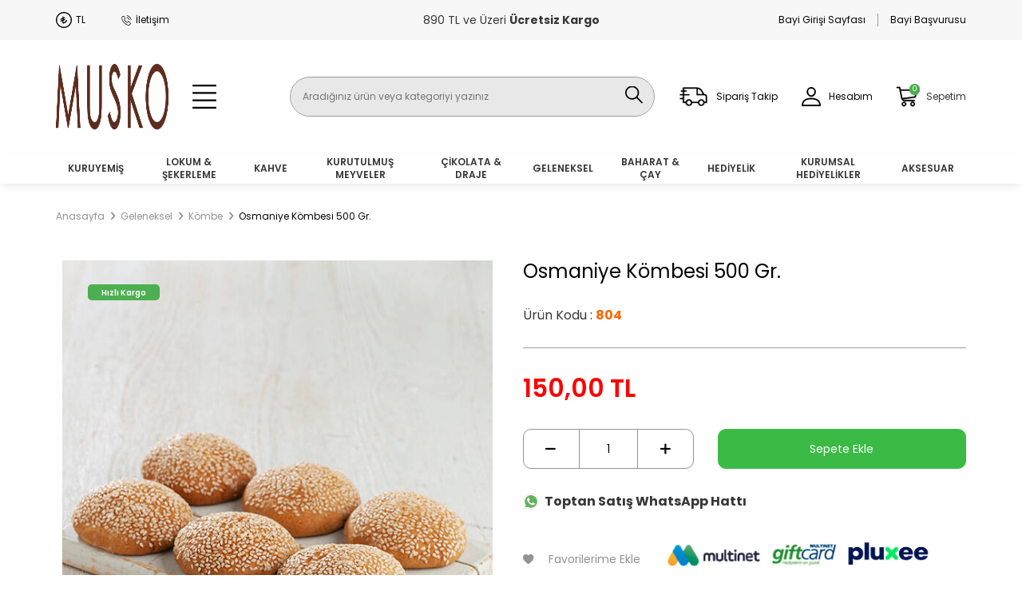

--- FILE ---
content_type: text/html; charset=UTF-8
request_url: https://www.muskoshop.com/osmaniye-kombesi-500-gr
body_size: 22826
content:
<!DOCTYPE html>
<html lang="tr-TR" >
<head>
<meta charset="utf-8" />
<title>Osmaniye Kömbesi 500 Gr. Kömbe - Musko Erciyes Kuruyemiş</title>
<meta name="description" content="En Lezzetli Osmaniye Kömbesi 500 Gr. Kömbe Muskoshop'da Hemen Tadın! Ayrıca Hızlı Kargo Avantajlı Fiyatlarla Tüm Kömbe İncele ve Alışverişe Başla!" />
<meta name="copyright" content="T-Soft E-Ticaret Sistemleri" />
<script>window['PRODUCT_DATA'] = [];</script>
<meta name="robots" content="index,follow" /><link rel="canonical" href="https://www.muskoshop.com/osmaniye-kombesi-500-gr" /><link rel="alternate" hreflang="x-default" href="https://www.muskoshop.com/osmaniye-kombesi-500-gr" />
<link rel="alternate" hreflang="tr" href="https://www.muskoshop.com/osmaniye-kombesi-500-gr" />
<meta property="og:image" content="https://www.muskoshop.com/osmaniye-kombesi-500-gr-kombe-1093-25-O.jpg"/>
                <meta property="og:image:width" content="300" />
                <meta property="og:image:height" content="300" />
                <meta property="og:type" content="product" />
                <meta property="og:title" content="Osmaniye Kömbesi 500 Gr. Kömbe - Musko Erciyes Kuruyemiş" />
                <meta property="og:description" content="En Lezzetli Osmaniye Kömbesi 500 Gr. Kömbe Muskoshop'da Hemen Tadın! Ayrıca Hızlı Kargo Avantajlı Fiyatlarla Tüm Kömbe İncele ve Alışverişe Başla!" />
                <meta property="product:availability" content="in stock" />
                <meta property="og:url" content="https://www.muskoshop.com/osmaniye-kombesi-500-gr" />
                <meta property="og:site_name" content="https://www.muskoshop.com/" />
                <meta name="twitter:card" content="summary" />
                <meta name="twitter:title" content="Osmaniye Kömbesi 500 Gr. Kömbe - Musko Erciyes Kuruyemiş" />
                <meta name="twitter:description" content="En Lezzetli Osmaniye Kömbesi 500 Gr. Kömbe Muskoshop'da Hemen Tadın! Ayrıca Hızlı Kargo Avantajlı Fiyatlarla Tüm Kömbe İncele ve Alışverişe Başla!" />
                <meta name="twitter:image" content="https://www.muskoshop.com/osmaniye-kombesi-500-gr-kombe-1093-25-O.jpg" />
            <script>
                const E_EXPORT_ACTIVE = 1;
                const CART_DROPDOWN_LIST = false;
                const ENDPOINT_PREFIX = '';
                const ENDPOINT_ALLOWED_KEYS = [];
                const SETTINGS = {"KVKK_REQUIRED":1,"NEGATIVE_STOCK":"0","DYNAMIC_LOADING_SHOW_BUTTON":0,"IS_COMMENT_RATE_ACTIVE":0};
                try {
                    var PAGE_TYPE = 'product';
                    var PAGE_ID = 3;
                    var ON_PAGE_READY = [];
                    var THEME_VERSION = 'v5';
                    var THEME_FOLDER = 'v5-musko';
                    var MEMBER_INFO = {"ID":0,"CODE":"","FIRST_NAME":"","BIRTH_DATE":"","GENDER":"","LAST_NAME":"","MAIL":"","MAIL_HASH":"","PHONE":"","PHONE_HASH":"","PHONE_HASH_SHA":"","GROUP":0,"TRANSACTION_COUNT":0,"REPRESENTATIVE":"","KVKK":-1,"COUNTRY":"TR","E_COUNTRY":"TR"};
                    var IS_VENDOR = 0;
                    var MOBILE_ACTIVE = false;
                    var CART_COUNT = '0';
                    var CART_TOTAL = '0,00';
                    var SESS_ID = '4c6cfa6d3a7caa97bf7f9065649efb39';
                    var LANGUAGE = 'tr';
                    var CURRENCY = 'TL';
                    var SEP_DEC = ',';
                    var SEP_THO = '.';
                    var DECIMAL_LENGTH = 2;  
                    var SERVICE_INFO = null;
                    var CART_CSRF_TOKEN = 'a50b04b841755a5363fbd4d140508b293b60c484220efeb223673ce7e78cb365';
                    var CSRF_TOKEN = 'Kx2LqkbM2/wPSm/dLnXT+eCYn1lQN1sVWIli4SNc95w=';
                    
                }
                catch(err) { }
            </script>
            <link rel="preload" as="font" href="/theme/v5/css/fonts/tsoft-icon.woff2?v=1" type="font/woff2" crossorigin>
<link rel="preconnect" href="https://fonts.gstatic.com" crossorigin>
<link rel="preload" as="style" href="https://fonts.googleapis.com/css2?family=Poppins:wght@300&family=Poppins&family=Poppins:wght@500&family=Poppins:wght@600&family=Poppins:wght@700&family=Poppins:wght@800&family=Poppins:wght@900&family=Roboto&display=swap">
<link rel="stylesheet" href="https://fonts.googleapis.com/css2?family=Poppins:wght@300&family=Poppins&family=Poppins:wght@500&family=Poppins:wght@600&family=Poppins:wght@700&family=Poppins:wght@800&family=Poppins:wght@900&family=Roboto&display=swap" media="print" onload="this.media='all'">
<noscript>
<link rel="stylesheet" href="https://fonts.googleapis.com/css2?family=Poppins:wght@300&family=Poppins&family=Poppins:wght@500&family=Poppins:wght@600&family=Poppins:wght@700&family=Poppins:wght@800&family=Poppins:wght@900&family=Roboto&display=swap">
</noscript>
<link type="text/css" rel="stylesheet" href="/theme/v5/css/tsoft-icon.css?v=1765646178">
<link type="text/css" rel="stylesheet" href="/theme/v5/css/nouislider.min.css?v=1765646178">
<link type="text/css" rel="stylesheet" href="/theme/v5/css/lightgallery.min.css?v=1765646178">
<link type="text/css" rel="stylesheet" href="/theme/v5/css/swiper.min.css?v=1765646178">
<link type="text/css" rel="stylesheet" href="/theme/v5/css/flatpickr.min.css?v=1765646178">
<link type="text/css" rel="stylesheet" href="/theme/v5/css/skeleton.css?v=1765646178">
<link type="text/css" rel="stylesheet" href="/srv/compressed/load/v5/css/tr/3/0.css?v=1765646178&isTablet=0&isMobile=0&userType=Ziyaretci">
<link rel="shortcut icon" href="//www.muskoshop.com/Data/EditorFiles/favicon.jpg">
<meta name="viewport" content="width=device-width, initial-scale=1">
<script>
if (navigator.userAgent.indexOf('iPhone') > -1 || PAGE_ID == 91) {
document.querySelector("[name=viewport]").setAttribute('content', 'width=device-width, initial-scale=1, maximum-scale=1');
}
</script>
<script src="/theme/v5/js/callbacks.js?v=1765646178"></script>
<script src="/js/tsoftapps/v5/header.js?v=1765646178"></script>
<meta name="facebook-domain-verification" content="vcfr41rmrctsycu9cob0c3tzh4hur5" /><meta name="google-site-verification" content="arim3ky9keXUzYsTRpO5MKVbvSx8NJlkfRYn-_3oV9o" /><!-- T-Soft Apps - v5 Google GTAG - Tracking Code Start -->
<script>
var GOOGLE_APP_HEAD = {
GA4_TRACKING_ID: 'G-37TRKT90QC',
params: {
GA4_TRACKING_ID: 'G-37TRKT90QC',
GTAG_TRACKING_ID: '',
},
run: () => {
for (const [key, value] of Object.entries(GOOGLE_APP_HEAD.params)) {
GOOGLE_APP_HEAD.params[key] = value === '{{' + key + '}}' || value === '' ? '' : value;
}
let script = document.createElement('script');
script.src = 'https://www.googletagmanager.com/gtag/js?id=' + (GOOGLE_APP_HEAD.params.GA4_TRACKING_ID || GOOGLE_APP_HEAD.params.GTAG_TRACKING_ID);
script.async = true;
document.head.appendChild(script);
}
}
GOOGLE_APP_HEAD.run();
function gtag() {
dataLayer.push(arguments);
}
</script>
<!-- T-Soft Apps - v5 Google GTAG - Tracking Code End --><!-- T-Soft Apps - V5 - Facebook Dönüşümler API - Tracking Code Head Start -->
<script>
if(typeof window.FB_EVENT_ID == 'undefined'){
window.FB_EVENT_ID = "fb_" + new Date().getTime();
}
</script>
<!-- T-Soft Apps - V5 - Facebook Dönüşümler API - Tracking Code Head End --><script>
if(typeof window.FB_EVENT_ID == 'undefined'){
window.FB_EVENT_ID = "fb_" + new Date().getTime();
}
</script>
</head>
<body>
<input type="hidden" id="cookie-law" value="0"><div class="w-100 d-flex flex-wrap ">
<div class=" col-12 col-sm-12 col-md-12 col-lg-12 col-xl-12 col-xxl-12 column-12  "><div class="row">
<div id="relation|21" data-id="21" class="relArea col-12 v5-musko  folder-header tpl-user_stickyRdmV2 "><div class="row"><!--<div class="top-banner-container">
<a href="https://www.muskoshop.com/kuruyemis" class="d-block" title="Tüm Ürünlerde Net %25 Yaz İndirimi">
<picture class="d-flex align-items-center justify-content-center">
<source media="(min-width:576px)" srcset="https://www.muskoshop.com/Data/EditorFiles/gifd250630.gif">
<img src="https://www.muskoshop.com/Data/EditorFiles/gifm250630.gif" data-src="https://www.muskoshop.com/Data/EditorFiles/gifm250630.gif" style="width:100%;" class=" ls-is-cached lazyloaded" loading="lazy" width="" height="" alt="Tüm Ürünlerde Net %25 Yaz İndirimi">
</picture>
</a>
</div>-->
<header class="container-fluid">
<div class="row">
<div id="header-top" class="container-fluid bg-light d-none d-lg-block">
<div class="row">
<div class="container">
<div class="row d-flex align-items-center">
<div class="col-3">
<div class="d-flex">
<div class="dropdown">
<a href="#" class="dropdown-title d-flex align-items-center text-dark" data-toggle="dropdown">
<img class="d-none language-img" src="/lang/tr/tr.png" alt="tr" width="16" height="11">
<img class="language-img" src="https://www.muskoshop.com/Data/EditorFiles/tl.svg" alt="TL" width="20" height="20">
TL
</a>
<div class="dropdown-menu">
<ul class="list-style-none" id="site-currency-select" data-toggle="currency">
<li class="d-flex align-items-center " data-toggle="currency" data-currency="TL">TL</li>
<li class="d-flex align-items-center " data-toggle="currency" data-currency="USD">USD</li>
<li class="d-flex align-items-center " data-toggle="currency" data-currency="EUR">EUR</li>
<li class="d-flex align-items-center " data-toggle="currency" data-currency="GBP">GBP</li>
</ul>
</div>
</div>
<a href="/iletisim" class="d-flex align-items-center ml-3 text-dark">
<img src="https://muskoshop.com/Data/EditorFiles/icon-phone-svg.svg" alt="">
İletişim
</a>
</div>
</div>
<div id="header-text" class="col-6 d-flex align-items-center justify-content-center text-center fs-7">
890 TL ve Üzeri&nbsp; <b>Ücretsiz Kargo</b>
</div>
<div class="col-3 d-flex align-items-center justify-content-flex-end">
<nav id="top-menu">
<ul class="d-flex align-items-center">
<li class="mr-1 pr-1 border-right "><a href="/bayi-girisi-sayfasi" class="text-dark">Bayi Girişi Sayfası</a></li>
<li class=""><a href="/bayi-basvuru-sayfasi" class="text-dark">Bayi Başvurusu</a></li>
</ul>
</nav>
</div>
</div>
</div>
</div>
</div>
<div id="header-middle" class="w-100">
<div id="header-sticky" class="w-100 bg-white" data-toggle="sticky" data-parent="#header-middle" data-class="header-sticky" data-scroll="180" data-direction="true">
<div id="header-main" class="container px-1 py-2">
<div class="row align-items-center">
<div class="col-6 col-lg-3 d-flex align-items-center justify-content-between">
<a href="https://www.muskoshop.com/" id="logo" class="order-1 order-md-0">
<p><img src="//www.muskoshop.com/Data/EditorFiles/logoyeni.png" alt="Musko Shop" width="404" height="82" /></p>
</a>
<a href="#mobile-menu-21" data-toggle="drawer" class="w-100 ml-0 ml-md-2 mr-md-0 order-0 order-md-1 mobile-menu-btn">
<img src="/theme/v5-musko/assets/themes/icon-menu.svg" class="d-block" alt="">
</a>
</div>
<div id="header-search" class="col-12 col-lg-5">
<form action="/arama" method="get" autocomplete="off" id="search" class="w-100 position-relative">
<input id="live-search" type="search" name="q" placeholder="Aradığınız ürün veya kategoriyi yazınız" class="form-control form-control-lg bg-secondary border-rounded fs-8 text-dark"
data-search="live-search" v-model="searchVal" data-licence="1">
<button type="submit" class="border-0 p-0 bg-transparent" id="live-search-btn">
<img src="/theme/v5-musko/assets/themes/icon-search.svg" alt="">
</button>
<div class="p-1 pb-0 bg-white border border-round search-form-list" id="dynamic-search-21" v-if="searchVal.length > 0 && data != ''" v-cloak>
<div class="row dynamic-search">
<div class="col-12 col-sm dynamic-search-item mb-1" v-if="data.products.length > 0">
<div class="block-title border-bottom border-light">Ürünler</div>
<ul>
<li v-for="P in data.products">
<a :href="'/' + P.url">
<span class="search-image" v-if="P.image && P.id != 828 && P.id != 829 && P.id != 830"><img :src="P.image" :alt="P.title"></span>
<span v-if="P.id != 828 && P.id != 829 && P.id != 830">{{ P.title }}</span>
</a>
</li>
</ul>
</div>
<div class="col-12 col-sm dynamic-search-item mb-1" v-if="data.categories.length > 0">
<div class="block-title border-bottom border-light">Kategoriler</div>
<ul>
<li v-for="C in data.categories">
<a :href="'/' + C.url">
<span class="search-image" v-if="C.image"><img :src="C.image" :alt="C.title"></span>
{{ C.title }}
</a>
</li>
</ul>
</div>
<div class="col-12 col-sm dynamic-search-item mb-1" v-if="data.brands.length > 0">
<div class="block-title border-bottom border-light">Markalar</div>
<ul>
<li v-for="B in data.brands">
<a :href="'/' + B.url">
<span class="search-image" v-if="B.image"><img :src="B.image" :alt="B.title"></span>
{{ B.title }}
</a>
</li>
</ul>
</div>
<div class="col-12 col-sm dynamic-search-item" v-if="data.combines.length > 0">
<div class="block-title border-bottom border-light">Kombinler</div>
<ul>
<li v-for="C in data.combines">
<a :href="'/' + C.url">
<span class="search-image" v-if="C.image"><img :src="C.image" :alt="C.title"></span>
{{ C.title }}
</a>
</li>
</ul>
</div>
<div class="dynamic-search-item px-1 mb-1" v-if="data.products.length < 1 && data.categories.length < 1 && data.brands.length < 1 && data.combines.length < 1">
Sonuç bulunamadı.
</div>
</div>
</div>
</form>
</div>
<div id="hm-links" class="col-6 col-lg-4">
<div class="header-right d-flex align-items-center justify-content-between">
<a href="/siparis-takip" class="fs-8">
<img src="/theme/v5-musko/assets/themes/icon-truck.svg" alt="">
<span class="d-none d-lg-block text-dark">Sipariş Takip</span>
</a>
<a href="#header-member-panel-21" data-toggle="drawer" class="fs-8" id="header-account">
<img src="/theme/v5-musko/assets/themes/icon-user.svg" alt="">
<span class="d-none d-lg-block text-dark">Hesabım</span>
</a>
<a href="#header-cart-panel-21" data-toggle="drawer" class="fs-8 position-relative" id="header-cart-count">
<img src="/theme/v5-musko/assets/themes/icon-cart.svg" alt="">
<span class="d-none d-lg-block text-body">Sepetim</span>
<i class="badge cart-soft-count bg-success text-white border-rounded position-absolute">0</i>
</a>
</div>
</div>
</div>
</div>
<nav id="main-menu" class="w-100 position-relative bg-white d-none d-lg-block">
<div class="container">
<div class="row align-items-center">
<ul class="col d-flex position-relative justify-content-center menu menu-21">
<!--<li>
<a href="https://www.muskoshop.com/serinleten-firsatlar" target="" class="" title="Serinleten Fırsatlar"><img alt="Serinleten Fırsatlar" src="https://www.muskoshop.com/Data/EditorFiles/serinleten-firsat.png" style="width: 200px;"></a>
</li>-->
<li>
<a href="/kuruyemis" target="" class="px-1 " title="Kuruyemiş">Kuruyemiş</a>
<div class="w-100 sub-menu">
<ul class="sub-menu-scroll menu-shadow">
<li class="w-100">
<a href="/cig-kuruyemisler" target="" class="sub-menu-name " title="Çiğ Kuruyemişler">
Çiğ Kuruyemişler </a>
</li>
<li class="w-100">
<a href="/kavrulmus-kuruyemisler" target="" class="sub-menu-name " title="Kavrulmuş Kuruyemişler">
Kavrulmuş Kuruyemişler </a>
</li>
<li class="w-100">
<a href="/karisik-kuruyemisler" target="" class="sub-menu-name " title="Karışık Kuruyemişler">
Karışık Kuruyemişler </a>
</li>
<li class="w-100">
<a href="/dugun-kina-cerezi" target="" class="sub-menu-name " title="Düğün & Kına Çerezi">
Düğün & Kına Çerezi </a>
</li>
<li class="w-100">
<a href="/kuruyemis-ezmeleri" target="" class="sub-menu-name " title="Kuruyemiş Ezmeleri">
Kuruyemiş Ezmeleri </a>
</li>
<li class="w-100">
<a href="/balli-cerezler" target="" class="sub-menu-name " title="Ballı Çerezler">
Ballı Çerezler </a>
</li>
<li class="w-100">
<a href="/kuruyemis" target="" class="sub-menu-name " title="Tüm Kuruyemiş Ürünlerini İncele">Tüm Ürünleri Gör</a>
</li>
</ul>
</div>
</li>
<li>
<a href="/lokum-sekerleme" target="" class="px-1 " title="Lokum & Şekerleme">Lokum & Şekerleme</a>
<div class="w-100 sub-menu">
<ul class="sub-menu-scroll menu-shadow">
<li class="w-100">
<a href="/cezerye" target="" class="sub-menu-name " title="Cezerye">
Cezerye </a>
</li>
<li class="w-100">
<a href="/cevizli-sucuk" target="" class="sub-menu-name " title="Cevizli Sucuk">
Cevizli Sucuk </a>
</li>
<li class="w-100">
<a href="/bahce-serisi-lokumlar" target="" class="sub-menu-name " title="Bahçe Serisi Lokumlar">
Bahçe Serisi Lokumlar </a>
</li>
<li class="w-100">
<a href="/fitil-kus-lokumlar" target="" class="sub-menu-name " title="Fitil & Kuş Lokumlar">
Fitil & Kuş Lokumlar </a>
</li>
<li class="w-100">
<a href="/klasik-lokumlar" target="" class="sub-menu-name " title="Klasik Lokumlar">
Klasik Lokumlar </a>
</li>
<li class="w-100">
<a href="/musko-sarma-pestil" target="" class="sub-menu-name " title="Muska Sarma & Pestil">
Muska Sarma & Pestil </a>
</li>
<li class="w-100">
<a href="/kestane-sekeri" target="" class="sub-menu-name " title="Kestane Şekeri">
Kestane Şekeri </a>
</li>
<li class="w-100">
<a href="/krokan-gofret" target="" class="sub-menu-name " title="Krokan & Gofret">
Krokan & Gofret </a>
</li>
<li class="w-100">
<a href="/pismaniye" target="" class="sub-menu-name " title="Pişmaniye">
Pişmaniye </a>
</li>
<li class="w-100">
<a href="/akide-sekeri" target="" class="sub-menu-name " title="Akide Şekeri">
Akide Şekeri </a>
</li>
<li class="w-100">
<a href="/bayram-sekeri" target="" class="sub-menu-name " title="Bayram Şekeri">
Bayram Şekeri </a>
</li>
<li class="w-100">
<a href="/jole" target="" class="sub-menu-name " title="Jöle">
Jöle </a>
</li>
<li class="w-100">
<a href="/jelibon" target="" class="sub-menu-name " title="Jelibon">
Jelibon </a>
</li>
<li class="w-100">
<a href="/lokum-sekerleme" target="" class="sub-menu-name " title="Tüm Lokum & Şekerleme Ürünlerini İncele">Tüm Ürünleri Gör</a>
</li>
</ul>
</div>
</li>
<li>
<a href="/kahve" target="" class="px-1 " title="Kahve">Kahve</a>
</li>
<li>
<a href="/kurutulmus-meyveler" target="" class="px-1 " title="Kurutulmuş Meyveler">Kurutulmuş Meyveler</a>
<div class="w-100 sub-menu">
<ul class="sub-menu-scroll menu-shadow">
<li class="w-100">
<a href="/kuru-meyveler" target="" class="sub-menu-name " title="Kuru Meyveler">
Kuru Meyveler </a>
</li>
<li class="w-100">
<a href="/tropikal-kuru-meyveler" target="" class="sub-menu-name " title="Tropikal Kuru Meyveler">
Tropikal Kuru Meyveler </a>
</li>
<li class="w-100">
<a href="/freeze-dry-meyveler" target="" class="sub-menu-name " title="Freeze Dry Meyveler">
Freeze Dry Meyveler </a>
</li>
<li class="w-100">
<a href="/kurutulmus-meyveler" target="" class="sub-menu-name " title="Tüm Kurutulmuş Meyveler Ürünlerini İncele">Tüm Ürünleri Gör</a>
</li>
</ul>
</div>
</li>
<li>
<a href="/cikolata-draje" target="" class="px-1 " title="Çikolata & Draje">Çikolata & Draje</a>
<div class="w-100 sub-menu">
<ul class="sub-menu-scroll menu-shadow">
<li class="w-100">
<a href="/cikolata" target="" class="sub-menu-name " title="Çikolata">
Çikolata </a>
</li>
<li class="w-100">
<a href="/draje" target="" class="sub-menu-name " title="Draje">
Draje </a>
</li>
<li class="w-100">
<a href="/cikolata-draje" target="" class="sub-menu-name " title="Tüm Çikolata & Draje Ürünlerini İncele">Tüm Ürünleri Gör</a>
</li>
</ul>
</div>
</li>
<li>
<a href="/geleneksel" target="" class="px-1 " title="Geleneksel">Geleneksel</a>
<div class="w-100 sub-menu">
<ul class="sub-menu-scroll menu-shadow">
<li class="w-100">
<a href="/bal" target="" class="sub-menu-name " title="Bal">
Bal </a>
</li>
<li class="w-100">
<a href="/pekmez" target="" class="sub-menu-name " title="Pekmez">
Pekmez </a>
</li>
<li class="w-100">
<a href="/tahin-helva" target="" class="sub-menu-name " title="Tahin & Helva">
Tahin & Helva </a>
</li>
<li class="w-100">
<a href="/recel" target="" class="sub-menu-name " title="Reçel">
Reçel </a>
</li>
<li class="w-100">
<a href="/kombe" target="" class="sub-menu-name " title="Kömbe">
Kömbe </a>
</li>
<li class="w-100">
<a href="/kiler" target="" class="sub-menu-name " title="Kiler">
Kiler </a>
</li>
<li class="w-100">
<a href="/kolonya" target="" class="sub-menu-name " title="Kolonya">
Kolonya </a>
</li>
<li class="w-100">
<a href="/geleneksel" target="" class="sub-menu-name " title="Tüm Geleneksel Ürünlerini İncele">Tüm Ürünleri Gör</a>
</li>
</ul>
</div>
</li>
<li>
<a href="/baharat-cay" target="" class="px-1 " title="Baharat & Çay">Baharat & Çay</a>
<div class="w-100 sub-menu">
<ul class="sub-menu-scroll menu-shadow">
<li class="w-100">
<a href="/baharatlar" target="" class="sub-menu-name " title="Baharatlar">
Baharatlar </a>
</li>
<li class="w-100">
<a href="/caylar" target="" class="sub-menu-name " title="Çaylar">
Çaylar </a>
</li>
<li class="w-100">
<a href="/baharat-cay" target="" class="sub-menu-name " title="Tüm Baharat & Çay Ürünlerini İncele">Tüm Ürünleri Gör</a>
</li>
</ul>
</div>
</li>
<li>
<a href="/hediyelikler" target="" class="px-1 " title="Hediyelik">Hediyelik</a>
</li>
<li>
<a href="/kurumsal-hediyelikler" target="" class="px-1 " title="Kurumsal Hediyelikler">Kurumsal Hediyelikler</a>
</li>
<li>
<a href="/aksesuar" target="" class="px-1 " title="Aksesuar">Aksesuar</a>
</li>
</ul>
</div>
</div>
</nav>
</div>
</div>
<div id="header-text" class="w-100 d-flex align-items-center justify-content-center text-center text-black fs-7 mb-1 bg-white d-md-none">
890 TL ve Üzeri&nbsp; <b>Ücretsiz Kargo</b>
</div>
</div>
</header>
<div data-rel="mobile-menu-21" class="drawer-overlay"></div>
<div id="mobile-menu-21" class="drawer-wrapper" data-display="overlay" data-position="left">
<div class="w-100">
<div class="drawer-close">
<i class="ti-close"></i>
</div>
<div class="col-12 fw-bold text-uppercase mobile-menu-title py-4 py-md-2">
<p><img src="//www.muskoshop.com/Data/EditorFiles/logoyeni.png" alt="Musko Shop" width="404" height="82" /></p>
</div>
<nav class="col-12">
<ul class="w-100 clearfix rdmCat">
<!--<li class="w-100 border-bottom border-2">
<a href="https://www.muskoshop.com/serinleten-firsatlar" class="d-block" title="Serinleten Fırsatlar"><img alt="Serinleten Fırsatlar" src="https://www.muskoshop.com/Data/EditorFiles/serinleten-firsat.png" style="width: 200px;"></a>
</li>-->
<li class="w-100 border-bottom border-2">
<div class="d-block menu-item" data-toggle="accordion">
Kuruyemiş
<span>
<i class="ti-plus"></i>
<i class="ti-minus"></i>
</span>
</div>
<div class="clearfix border-top accordion-body">
<ul class="w-100 px-1">
<li class="w-100">
<a href="/cig-kuruyemisler" class="d-block text-dark" title="Çiğ Kuruyemişler">Çiğ Kuruyemişler</a>
</li>
<li class="w-100">
<a href="/kavrulmus-kuruyemisler" class="d-block text-dark" title="Kavrulmuş Kuruyemişler">Kavrulmuş Kuruyemişler</a>
</li>
<li class="w-100">
<a href="/karisik-kuruyemisler" class="d-block text-dark" title="Karışık Kuruyemişler">Karışık Kuruyemişler</a>
</li>
<li class="w-100">
<a href="/dugun-kina-cerezi" class="d-block text-dark" title="Düğün & Kına Çerezi">Düğün & Kına Çerezi</a>
</li>
<li class="w-100">
<a href="/kuruyemis-ezmeleri" class="d-block text-dark" title="Kuruyemiş Ezmeleri">Kuruyemiş Ezmeleri</a>
</li>
<li class="w-100">
<a href="/balli-cerezler" class="d-block text-dark" title="Ballı Çerezler">Ballı Çerezler</a>
</li>
<li class="w-100">
<a href="/kuruyemis" target="" class="d-block text-primary" title="Tüm Kuruyemiş Ürünlerini İncele">Tüm Ürünleri Gör</a>
</li>
</ul>
</div>
</li>
<li class="w-100 border-bottom border-2">
<div class="d-block menu-item" data-toggle="accordion">
Lokum & Şekerleme
<span>
<i class="ti-plus"></i>
<i class="ti-minus"></i>
</span>
</div>
<div class="clearfix border-top accordion-body">
<ul class="w-100 px-1">
<li class="w-100">
<a href="/cezerye" class="d-block text-dark" title="Cezerye">Cezerye</a>
</li>
<li class="w-100">
<a href="/cevizli-sucuk" class="d-block text-dark" title="Cevizli Sucuk">Cevizli Sucuk</a>
</li>
<li class="w-100">
<a href="/bahce-serisi-lokumlar" class="d-block text-dark" title="Bahçe Serisi Lokumlar">Bahçe Serisi Lokumlar</a>
</li>
<li class="w-100">
<a href="/fitil-kus-lokumlar" class="d-block text-dark" title="Fitil & Kuş Lokumlar">Fitil & Kuş Lokumlar</a>
</li>
<li class="w-100">
<a href="/klasik-lokumlar" class="d-block text-dark" title="Klasik Lokumlar">Klasik Lokumlar</a>
</li>
<li class="w-100">
<a href="/musko-sarma-pestil" class="d-block text-dark" title="Muska Sarma & Pestil">Muska Sarma & Pestil</a>
</li>
<li class="w-100">
<a href="/kestane-sekeri" class="d-block text-dark" title="Kestane Şekeri">Kestane Şekeri</a>
</li>
<li class="w-100">
<a href="/krokan-gofret" class="d-block text-dark" title="Krokan & Gofret">Krokan & Gofret</a>
</li>
<li class="w-100">
<a href="/pismaniye" class="d-block text-dark" title="Pişmaniye">Pişmaniye</a>
</li>
<li class="w-100">
<a href="/akide-sekeri" class="d-block text-dark" title="Akide Şekeri">Akide Şekeri</a>
</li>
<li class="w-100">
<a href="/bayram-sekeri" class="d-block text-dark" title="Bayram Şekeri">Bayram Şekeri</a>
</li>
<li class="w-100">
<a href="/jole" class="d-block text-dark" title="Jöle">Jöle</a>
</li>
<li class="w-100">
<a href="/jelibon" class="d-block text-dark" title="Jelibon">Jelibon</a>
</li>
<li class="w-100">
<a href="/lokum-sekerleme" target="" class="d-block text-primary" title="Tüm Lokum & Şekerleme Ürünlerini İncele">Tüm Ürünleri Gör</a>
</li>
</ul>
</div>
</li>
<li class="w-100 border-bottom border-2">
<a href="/kahve" class="d-block" title="Kahve">Kahve</a>
</li>
<li class="w-100 border-bottom border-2">
<div class="d-block menu-item" data-toggle="accordion">
Kurutulmuş Meyveler
<span>
<i class="ti-plus"></i>
<i class="ti-minus"></i>
</span>
</div>
<div class="clearfix border-top accordion-body">
<ul class="w-100 px-1">
<li class="w-100">
<a href="/kuru-meyveler" class="d-block text-dark" title="Kuru Meyveler">Kuru Meyveler</a>
</li>
<li class="w-100">
<a href="/tropikal-kuru-meyveler" class="d-block text-dark" title="Tropikal Kuru Meyveler">Tropikal Kuru Meyveler</a>
</li>
<li class="w-100">
<a href="/freeze-dry-meyveler" class="d-block text-dark" title="Freeze Dry Meyveler">Freeze Dry Meyveler</a>
</li>
<li class="w-100">
<a href="/kurutulmus-meyveler" target="" class="d-block text-primary" title="Tüm Kurutulmuş Meyveler Ürünlerini İncele">Tüm Ürünleri Gör</a>
</li>
</ul>
</div>
</li>
<li class="w-100 border-bottom border-2">
<div class="d-block menu-item" data-toggle="accordion">
Çikolata & Draje
<span>
<i class="ti-plus"></i>
<i class="ti-minus"></i>
</span>
</div>
<div class="clearfix border-top accordion-body">
<ul class="w-100 px-1">
<li class="w-100">
<a href="/cikolata" class="d-block text-dark" title="Çikolata">Çikolata</a>
</li>
<li class="w-100">
<a href="/draje" class="d-block text-dark" title="Draje">Draje</a>
</li>
<li class="w-100">
<a href="/cikolata-draje" target="" class="d-block text-primary" title="Tüm Çikolata & Draje Ürünlerini İncele">Tüm Ürünleri Gör</a>
</li>
</ul>
</div>
</li>
<li class="w-100 border-bottom border-2">
<div class="d-block menu-item" data-toggle="accordion">
Geleneksel
<span>
<i class="ti-plus"></i>
<i class="ti-minus"></i>
</span>
</div>
<div class="clearfix border-top accordion-body">
<ul class="w-100 px-1">
<li class="w-100">
<a href="/bal" class="d-block text-dark" title="Bal">Bal</a>
</li>
<li class="w-100">
<a href="/pekmez" class="d-block text-dark" title="Pekmez">Pekmez</a>
</li>
<li class="w-100">
<a href="/tahin-helva" class="d-block text-dark" title="Tahin & Helva">Tahin & Helva</a>
</li>
<li class="w-100">
<a href="/recel" class="d-block text-dark" title="Reçel">Reçel</a>
</li>
<li class="w-100">
<a href="/kombe" class="d-block text-dark" title="Kömbe">Kömbe</a>
</li>
<li class="w-100">
<a href="/kiler" class="d-block text-dark" title="Kiler">Kiler</a>
</li>
<li class="w-100">
<a href="/kolonya" class="d-block text-dark" title="Kolonya">Kolonya</a>
</li>
<li class="w-100">
<a href="/geleneksel" target="" class="d-block text-primary" title="Tüm Geleneksel Ürünlerini İncele">Tüm Ürünleri Gör</a>
</li>
</ul>
</div>
</li>
<li class="w-100 border-bottom border-2">
<div class="d-block menu-item" data-toggle="accordion">
Baharat & Çay
<span>
<i class="ti-plus"></i>
<i class="ti-minus"></i>
</span>
</div>
<div class="clearfix border-top accordion-body">
<ul class="w-100 px-1">
<li class="w-100">
<a href="/baharatlar" class="d-block text-dark" title="Baharatlar">Baharatlar</a>
</li>
<li class="w-100">
<a href="/caylar" class="d-block text-dark" title="Çaylar">Çaylar</a>
</li>
<li class="w-100">
<a href="/baharat-cay" target="" class="d-block text-primary" title="Tüm Baharat & Çay Ürünlerini İncele">Tüm Ürünleri Gör</a>
</li>
</ul>
</div>
</li>
<li class="w-100 border-bottom border-2">
<a href="/hediyelikler" class="d-block" title="Hediyelik">Hediyelik</a>
</li>
<li class="w-100 border-bottom border-2">
<a href="/kurumsal-hediyelikler" class="d-block" title="Kurumsal Hediyelikler">Kurumsal Hediyelikler</a>
</li>
<li class="w-100 border-bottom border-2">
<a href="/aksesuar" class="d-block" title="Aksesuar">Aksesuar</a>
</li>
</ul>
</nav>
<nav class="w-100 my-4 bg-light">
<ul class="col-12 clearfix border-top">
<li class="w-100 border-bottom"><a href="https://www.muskoshop.com/blog" class="d-block text-gray menu-item">Blog Yazılarımız</a></li>
<li class="w-100 border-bottom"><a href="/iletisim" class="d-block text-gray menu-item">İletişim</a></li>
<li class="w-100 border-bottom"><a href="/siparis-takip" class="d-block text-gray menu-item">Kargo Takip</a></li>
</ul>
</nav>
<div class="col-12 mb-2">
<div class="row">
<div class="col-6">
<a href="/uye-girisi-sayfasi" class="btn btn-md btn-success w-100">
Giriş Yap
</a>
</div>
<div class="col-6">
<a href="/uye-kayit" class="btn btn-md btn-color text-white w-100">
Kayıt Ol
</a>
</div>
</div>
</div>
</div>
</div>
<div data-rel="header-member-panel-21" class="drawer-overlay"></div>
<div id="header-member-panel-21" class="drawer-wrapper" data-display="overlay" data-position="right">
<div class="drawer-close d-inline-flex">
<i class="ti-close"></i>
</div>
<div class="drawer-title clearfix">
<span>Hesabım</span>
</div>
<div class="drawer-body">
<form action="#" method="POST" class="col-12" data-toggle="login-form" data-prefix="header-" data-callback="headerMemberLoginFn" novalidate>
<div class="row header-container">
<div class="col-12 p-0">
<ul id="header-login-type" class="tab-nav list-style-none">
<li class="active" data-type="email"><a href="#header-login" data-toggle="tab">Üye Girişi</a></li>
</ul>
</div>
<div class="col-12 px-0 mb-1 tab-content">
<div id="header-login" class="w-100 tab-pane active">
<!-- <label for="header-email">Kullanıcı Adı/E-Posta</label> -->
<div class="w-100 popover-wrapper position-relative">
<input type="email" id="header-email" class="form-control form-control-lg" placeholder="E-posta adresinizi giriniz">
</div>
</div>
</div>
<div class="col-12 px-0 mb-1">
<!-- <label for="header-password">Şifre</label> -->
<input type="password" id="header-password" class="form-control form-control-lg" placeholder="Şifrenizi giriniz">
</div>
<div class="col-12 px-0 py-1 d-flex flex-wrap justify-content-between">
<input type="checkbox" id="header-remember" name="header-remember" class="form-control">
<label for="header-remember" class="mb-1 d-flex align-items-center fw-regular">
<span class="input-checkbox">
<i class="ti-check"></i>
</span>
Beni Hatırla
</label>
<a href="/uye-sifre-hatirlat" class="text-danger text-underline mb-1">Şifremi Unuttum</a>
</div>
<div class="col-12 px-0 mb-1">
<button type="submit" class="w-100 btn btn-md btn-success">Giriş Yap</button>
</div>
<!--
<div class="col-12 text-center pt-1 fs-8 text-gray">
veya
</div>
<div class="col-12 py-2">
<div class="row justify-content-center">
<a href="/srv/service/social/facebook/login" class="fb-login-btn mr-1">
<img src="/theme/v5-musko/assets/themes/login-facebook.svg" alt="">
</a>
<a id="signinGoogle21" href="javascript:void(0)" data-toggle="signin-google" class="google-login-btn mr-1">
<img src="/theme/v5-musko/assets/themes/login-google.svg" alt="">
</a>
<a href="/api/v1/authentication/social-login?type=apple&ajax=1" class="apple-login-btn">
<img src="/theme/v5-musko/assets/themes/login-apple.svg" alt="">
</a>
</div>
</div>
-->
<div class="col-12 px-0">
<a href="/uye-kayit" class="w-100 btn btn-md custom-bgColor-1 text-white">Kayıt Ol</a>
</div>
</div>
</form>
</div>
</div>
<div data-rel="header-cart-panel-21" class="drawer-overlay"></div>
<div id="header-cart-panel-21" class="drawer-wrapper" data-display="overlay" data-position="right" data-callback="headercart-cb-21">
<div class="drawer-close d-inline-flex">
<i class="ti-close"></i>
</div>
<div class="drawer-title clearfix">
<span>Sepetim</span>
</div>
<div class="drawer-body"></div>
</div>
<div class="custom-bgColor-1 text-white text-center border border-white scroll-to-up" id="scroll-to-up-21">
<i class="ti-arrow-up"></i>
</div></div></div>
</div></div>
</div>
<div class="w-100 d-flex flex-wrap mb-3"><div class="container"><div class="row">
<div class=" col-12 col-sm-12 col-md-12 col-lg-12 col-xl-12 col-xxl-12 column-13  "><div class="row">
<div id="relation|22" data-id="22" class="relArea col-12 v5-musko  folder-breadcrumb tpl-default "><div class="row"><nav class="col-12 py-2 breadcrumb mb-2 mb-md-0">
<ul class="clearfix list-type-none">
<li class="d-inline-flex align-items-center">
<a href="https://www.muskoshop.com/" class="d-flex align-items-center">
Anasayfa
</a>
</li>
<li class="d-inline-flex align-items-center">
<a href="https://www.muskoshop.com/geleneksel" title="Geleneksel">Geleneksel</a>
</li>
<li class="d-inline-flex align-items-center">
<a href="https://www.muskoshop.com/kombe" title="Kömbe">Kömbe</a>
</li>
<li class="d-inline-flex align-items-center">
<a href="javascript:void(0)" title="Osmaniye Kömbesi 500 Gr.">Osmaniye Kömbesi 500 Gr.</a>
</li>
</ul>
</nav>
<script type="application/ld+json">
{"@context":"https:\/\/schema.org","@type":"BreadcrumbList","itemListElement":[{"@type":"ListItem","position":1,"name":"Geleneksel","item":"https:\/\/www.muskoshop.com\/geleneksel"},{"@type":"ListItem","position":2,"name":"Kömbe","item":"https:\/\/www.muskoshop.com\/kombe"},{"@type":"ListItem","position":3,"name":"Osmaniye Kömbesi 500 Gr."}]}
</script>
</div></div><div id="relation|23" data-id="23" class="relArea col-12 v5-musko  folder-product-detail tpl-user_detayRdmV2 "><div class="row">
<div id="product-detail" class="col-12">
<div class="row mb-1">
<div id="product-left" class="col-12 col-md-6 my-1">
<div id="product-detail-images-wrapper-23" class="w-100 position-relative product-detail-images-wrapper">
<div class="w-100 position-relative mb-1 product-detail-images">
<div class="product-badges">
<div class="left">
<span class="symbol-5 bg-success">
Hızlı Kargo
</span>
</div>
<!-- <div class="right">
<span class="discounted-badge d-none">
%0
İndirim
</span>
</div>
-->
</div>
<div id="product-detail-slider-23" class="swiper-container">
<div class="swiper-wrapper" id="gallery-23">
<a class="swiper-slide slide-item" data-id="0" href="https://www.muskoshop.com/osmaniye-kombesi-500-gr-kombe-1093-25-B.jpg">
<div class="image-wrapper">
<div class="image-inner">
<figure class="image-zoom h-100">
<img src="https://www.muskoshop.com/osmaniye-kombesi-500-gr-kombe-1093-25-O.jpg" alt="Osmaniye Kömbesi 500 Gr. - 1" data-toggle="zoom-imageDisabled" data-target="#product-right" data-width="450" data-height="450" data-image="https://www.muskoshop.com/osmaniye-kombesi-500-gr-kombe-1093-25-B.jpg">
</figure>
</div>
</div>
</a>
</div>
</div>
<div id="swiper-pagination-23" class="swiper-pagination bottom"></div>
<!-- <div id="swiper-prev-23" class="swiper-button-prev"><i class="ti-arrow-left"></i></div>
<div id="swiper-next-23" class="swiper-button-next"><i class="ti-arrow-right"></i></div> -->
</div>
</div>
<div class="col-12 icon1RdmV1">
<div class="row mb-1">
<div class="col-6 col-md-6 col-lg-3 col w-100 mb-1">
<div class="col-12 bg-white d-flex justify-content-center flex-wrap align-items-flex-start icon-box py-0 px-0">
<div class="d-flex justify-content-center icon-image mb-10px">
<picture class="d-flex align-items-center justify-content-center icon">
<img src="https://muskoshop.com/Data/EditorFiles/01-ayni-gun-kargo.svg" data-src="https://muskoshop.com/Data/EditorFiles/01-ayni-gun-kargo.svg" class=" ls-is-cached lazyloaded" loading="lazy" width="50" height="50" alt="">
</picture>
</div>
<div class="w-100 d-flex flex-wrap text-center icon-content">
<div class="w-100 data1 desc fw-bold mb-5p">Hızlı Kargo</div>
<div class="w-100 data2 desc text-gray">En geç 2 iş gününde kargoda.</div>
<!--<div class="w-100 data1 desc fw-bold mb-5px">Kargo</div>
<div class="w-100 data2 desc text-gray">10 Haziran tarihinde kargoya verilecektir.</div>-->
</div>
</div>
</div>
<div class="col-6 col-md-6 col-lg-3 col w-100 mb-1">
<div class="col-12 bg-white d-flex justify-content-center flex-wrap align-items-flex-start icon-box py-0 px-0">
<div class="d-flex justify-content-center icon-image mb-10px">
<picture class="d-flex align-items-center justify-content-center icon">
<img src="https://muskoshop.com/Data/EditorFiles/02-her-zaman-taze.svg" data-src="https://muskoshop.com/Data/EditorFiles/02-her-zaman-taze.svg" class=" ls-is-cached lazyloaded" loading="lazy" width="50" height="50" alt="">
</picture>
</div>
<div class="w-100 d-flex flex-wrap text-center icon-content">
<div class="w-100 data1 desc fw-bold mb-5px">Her Zaman Taze</div>
<div class="w-100 data2 desc text-gray">Birbirinden lezzetli ve her zaman taze ürünler!</div>
</div>
</div>
</div>
<div class="col-6 col-md-6 col-lg-3 col w-100 mb-1">
<div class="col-12 bg-white d-flex justify-content-center flex-wrap align-items-flex-start icon-box py-0 px-0">
<div class="d-flex justify-content-center icon-image mb-10px">
<picture class="d-flex align-items-center justify-content-center icon">
<img src="https://muskoshop.com/Data/EditorFiles/03-kolay-iade.svg" data-src="https://muskoshop.com/Data/EditorFiles/03-kolay-iade.svg" class=" ls-is-cached lazyloaded" loading="lazy" width="45" height="50" alt="">
</picture>
</div>
<div class="w-100 d-flex flex-wrap text-center icon-content">
<div class="w-100 data1 desc fw-bold mb-5px">Kolay İade</div>
<div class="w-100 data2 desc text-gray">Tüm siparişlerinizi 14 gün içinde kolay iade edebilirsiniz.</div>
</div>
</div>
</div>
<div class="col-6 col-md-6 col-lg-3 col w-100 mb-1">
<div class="col-12 bg-white d-flex justify-content-center flex-wrap align-items-flex-start icon-box py-0 px-0">
<div class="d-flex justify-content-center icon-image mb-10px">
<picture class="d-flex align-items-center justify-content-center icon">
<img src="https://muskoshop.com/Data/EditorFiles/04-taksitli-odeme.svg" data-src="https://muskoshop.com/Data/EditorFiles/04-taksitli-odeme.svg" class=" ls-is-cached lazyloaded" loading="lazy" width="50" height="50" alt="">
</picture>
</div>
<div class="w-100 d-flex flex-wrap text-center icon-content">
<div class="w-100 data1 desc fw-bold mb-5px">Güvenli Ödeme</div>
<div class="w-100 data2 desc text-gray">Verileriniz 256 Bit SSL ile Korunmaktadır.</div>
</div>
</div>
</div>
</div>
</div>
<!--<div class="share-buttons d-flex align-items-center">
<span class="d-none d-md-block">Paylaş</span>
<a href="https://www.facebook.com/sharer/sharer.php?u=https://www.muskoshop.com/osmaniye-kombesi-500-gr" class="facebook" target="_blank">
<i class="ti-facebook"></i>
</a>
<a href="https://twitter.com/share?url=https://www.muskoshop.com/osmaniye-kombesi-500-gr&text=" class="twitter" target="_blank">
<i class="ti-twitter"></i>
</a>
<a href="http://pinterest.com/pin/create/button/?url=https://www.muskoshop.com/osmaniye-kombesi-500-gr&media=www.muskoshop.com/https://www.muskoshop.com/osmaniye-kombesi-500-gr-kombe-1093-25-O.jpg&description=Osmaniye Kömbesi 500 Gr." class="pinterest" target="_blank">
<i class="ti-pinterest"></i>
</a>
<!-- <a href="https://wa.me/?text=https://www.muskoshop.com/osmaniye-kombesi-500-gr" class="whatsapp" target="_blank">
<i class="ti-whatsapp"></i>
</a>
<a href="http://www.linkedin.com/shareArticle?url=https://www.muskoshop.com/osmaniye-kombesi-500-gr&title=Osmaniye Kömbesi 500 Gr." class="linkedin" target="_blank"><i class="ti-linkedin"></i></a>
</div>-->
</div>
<div id="product-right" class="col-12 col-md-6 my-1">
<h1 id="product-title" class="mb-1">Osmaniye Kömbesi 500 Gr.</h1>
<div class="row align-items-center">
<div id="product-code" class="col-12 col-sm-auto mr-auto text-body mt-1">
Ürün Kodu : <span id="supplier-product-code" class="text-primary fw-bold">804</span>
</div>
</div>
<div id="product-deal-timer" class="d-none d-flex align-items-center flex-wrap bg-light border border-round mt-2"
data-timer="2024,12,26,15,00,00" data-toggle="count-down">
<div class="col-12 col-sm-auto py-1 fw-bold text-primary text-center deal-timer-title">Tüm Ürünlerde 2025'e Özel %25 İndirim</div>
<div class="col-12 col-sm-auto py-1 ml-auto d-flex align-items-center justify-content-center">
<div class="fw-bold mr-1 text-gray deal-timer-title">Kalan Süre</div>
<div class="deal-timer-item day">
<span class="d-block fw-bold timer-text">00</span>
<small class="small-text">Gün</small>
</div>
<div class="deal-timer-item hour">
<span class="d-block fw-bold timer-text">00</span>
<small class="small-text">Saat</small>
</div>
<div class="deal-timer-item minute">
<span class="d-block fw-bold timer-text">00</span>
<small class="small-text">Dakika</small>
</div>
<div class="deal-timer-item second">
<span class="d-block fw-bold timer-text">00</span>
<small class="small-text">Saniye</small>
</div>
</div>
</div>
<div class="w-100 border-top mt-2">
<div class="d-flex py-2 align-items-center justify-content-between price-area">
<div class="price-wrapper d-flex flex-direction-column">
<div class="pr-1 text-delete text-gray fw-light product-discounted-price d-none" data-old="29">
<span class="product-price-not-discounted">150,00</span> TL
</div>
<div class="product-current-price" data-old="">
<span class="product-price">150,00</span> TL
</div>
</div>
<div class="discounted-badge ml-md-2 mr-md-0 mr-2 d-none">
<span class="d-flex align-items-center justify-content-center text-white border-rounded fw-bold">% 0</span>
</div>
</div>
</div>
<input type="hidden" name="subPro25923" id="subPro25923" value="0" />
<div class="w-100 in-stock-available ">
<div class="row align-items-flex-end product-add-buttons">
<div class="col-5">
<!-- <label class="d-block w-100 small-text text-uppercase">Adet</label> -->
<div class="w-100 qty qty25923" data-toggle="qty" >
<span class="ti-minus"></span>
<span class="ti-plus"></span>
<input type="number" class="form-control no-arrows text-center" id="ProductCount25923" name="ProductCount25923" min="1" step="1" value="1">
</div>
</div>
<div class="col-7" id="product-add-cart-sticky">
<button class="addToCartBtn w-100 btn btn-success" onclick="addToCart(259, document.getElementById('subPro25923').value, document.getElementById('ProductCount25923').value)">
Sepete Ekle
</button>
</div>
</div>
</div>
<!--<div class="w-100 pt-1 pb-2 ">
<a style="/* color:#ffffff; *//* background-color:#5e2d1f; */ font-size: 12px;" id="" href="#" aria-label="" class="pt-1 text-left w-100 h-100 d-flex align-items-center justify-content-flex-start position-relative effect-wrapper duyurufontsize">
<span class="banner-image-title">⏰ 03-09 Haziran tarihleri arasında verilen siparişler 10 Haziran tarihinde kargo firmasına teslim edilecektir. 📦</span>
</a>
</div>-->
<div class="w-100 pt-1 /*border-top*/">
<a style="/* color:#ffffff; *//* background-color:#5e2d1f; */" id="" href="https://wa.me/5059151969" aria-label="Toptan Satış WhatsApp Hattı" class="fw-bold pt-1 text-left w-100 h-100 d-flex align-items-center justify-content-flex-start position-relative effect-wrapper duyurufontsize">
<img src="https://www.muskoshop.com//Data/EditorFiles/whatsapp.svg" style="width: 20px; margin-right: 7px;"><span class="banner-image-title">Toptan Satış WhatsApp Hattı</span>
</a>
</div>
<div class="w-100 p-1 pr-0 out-stock-available d-none">
<div class="row">
<div class="col-12 bg-light py-1 text-body">
<p>Tükendi</p>
<a href="/srv/service/content-v5/sub-folder/5/1006/popup-login" class="text-body fw-bold popupwin">Gelince Haber Ver</a>
</div>
</div>
</div>
<!--
<div class="w-100 product-symbols">
<div class="row">
<div class="col-4 col-sm-3 mb-1">
<div class="border border-round d-flex align-items-center justify-content-center p-1 h-100" data-toggle="tooltip" data-title="Aynı Gün Kargo"><img src="/Data/EditorFiles/AyniGunKargo.png" data-mce-src="/Data/EditorFiles/Stoktan-Teslim.png" height="26" width="26"></div>
</div>
<div class="col-4 col-sm-3 mb-1">
<div class="border border-round d-flex align-items-center justify-content-center p-1 h-100" data-toggle="tooltip" data-title="Hızlı Kargo"></div>
</div>
</div>
</div>
-->
<div id="product-buttons" class="w-100 mt-2 clearfix d-md-flex">
<a href="/srv/service/content-v5/sub-folder/5/1006/popup-login" class="popupwin" id="product-shoplist-link">
<i class="ti-heart"></i> Favorilerime Ekle
</a>
<a href="/srv/service/content-v5/sub-folder/5/1006/popup-login" class="popupwin d-none" id="price-alert-link">
<i class="ti-bell"></i> Fiyat Alarmı
</a>
<!-- <a href="javascript:void(0);" class="d-inline-block mr-1 text-content" id="comment-btn" onclick="scrollToElm('[href=\'#product-comments\']', 200);"><i class="ti-comment-o text-primary"></i> Yorum Yap</a> -->
<img data-toggle="tooltip" data-placement="bottom" title="Multinet, GiftCard, Pluxee ile ödemelerinizi gerçekleştirebilirsiniz." src="https://muskoshop.com/Data/EditorFiles/multinet-gift-card-pluxee.png">
</div>
<!--<div class="w-100 mt-1 d-none">
<a title="Tüm Ürünlerde Net %25 Yaz İndirimi" href="https://www.muskoshop.com/kuruyemis"><img alt="Tüm Ürünlerde Net %25 Yaz İndirimi" src="https://www.muskoshop.com/Data/EditorFiles/detay250630.webp"></a>
</div>-->
</div>
<div class="col-12 my-2">
<div class="product-detail-tab-container border">
<ul id="product-detail-tab" class="tab-nav d-flex border-bottom">
<li class="active">
<a class="d-flex align-items-center" id="tab-product-features" href="#product-features" data-toggle="tab">Açıklama</a>
</li>
<!-- <li>
<a class="d-flex align-items-center" id="tab-product-payment" href="#product-payment" data-toggle="tab" data-href="/srv/service/content-v5/sub-folder/3/1004/installment-list?product=259">Ödeme Seçenekleri</a>
</li>
-->
<!-- <li>
<a class="d-flex align-items-center" id="tab-product-comments" href="#product-comments" data-toggle="tab" data-href="/srv/service/content-v5/sub-folder/3/1004/comments?product=259">Yorumlar</a>
</li> -->
<!-- <li>
<a class="d-flex align-items-center" id="tab-product-images" href="#product-images" data-toggle="tab" data-href="/srv/service/content-v5/sub-folder/3/1004/images?product=259">Resimler</a>
</li>
<li>
<a class="d-flex align-items-center" id="tab-product-return" href="#product-return" data-toggle="tab" data-href="/srv/service/content-v5/sub-folder/3/1004/product-return?product=259">İade Koşulları</a>
</li>-->
</ul>
<div class="w-100 mt-1 tab-content">
<div id="product-features" class="w-100 p-1 tab-pane active">
<div id="product-fullbody" class="mb-1">
<p><strong>İ&ccedil;indekiler: </strong>Un, S&uuml;t, Şeker, Ay&ccedil;i&ccedil;ek Yağı, Katı Yağ, Susam.</p><p><strong>*Alerjen madde i&ccedil;erir.</strong></p><p><strong>T&uuml;rk Gıda Kodeksi tebliğine uygun olarak &uuml;retilmiştir.</strong></p><p><strong>A&ccedil;ıklama:</strong> Osmaniye K&ouml;mbesi, Osmaniye&rsquo;ye &ouml;zg&uuml; geleneksel bir kurabiye &ccedil;eşididir. &Ouml;zel baharat karışımları ve incecik a&ccedil;ılan hamuruyla hazırlanan bu k&ouml;mbe, &ouml;zellikle bayramlarda ve &ouml;zel g&uuml;nlerde ikram edilir. Hafif tatlı ve baharatlı lezzeti ile damağınızda kalıcı bir iz bırakır.</p><p><strong>&Ouml;zellikler:</strong></p><ul><li><strong>Baharatlı Lezzet:</strong> Geleneksel Osmaniye baharatları ile zenginleştirilmiştir.</li><li><strong>Hafif Tatlı:</strong> Tatlı, fakat hafif bir lezzet sunar.</li><li><strong>Geleneksel Yapım:</strong> Geleneksel y&ouml;ntemlerle &ouml;zenle hazırlanmıştır.</li></ul><p><strong>Neden Osmaniye K&ouml;mbesi?</strong> Osmaniye K&ouml;mbesi, geleneksel ve baharatlı bir tatlı arayanlar i&ccedil;in m&uuml;kemmel bir tercihtir. &Ouml;zellikle &ouml;zel g&uuml;nlerde ve bayramlarda sevdiklerinize sunabileceğiniz otantik bir lezzettir.</p>
</div>
<div class="col-12 col-md-4 mb-1 border border-bottom-0">
<!--<div class="row border-bottom fw-semibold">
<div class="col-6 py-1 border-right">Ağırlık (Kg)</div>
<div class="col-6 py-1">0.5</div>
</div>-->
</div>
</div>
<!-- <div id="product-payment" class="w-100 p-1 tab-pane"></div>
-->
<!-- <div id="product-comments" class="w-100 p-1 tab-pane"></div> -->
<!-- <div id="product-images" class="w-100 p-1 tab-pane"></div> -->
<div id="product-return" class="w-100 p-1 tab-pane"></div>
</div>
</div>
</div>
</div>
</div>
<div class="container d-none detail-sticky">
<div class="row align-items-center">
<div class="col-6">
<div class="d-flex py-2 align-items-center price-area">
<div class="price-wrapper d-flex flex-direction-column">
<div class="pr-1 text-delete text-gray fw-light product-discounted-price d-none" data-old="29">
<span class="product-price-not-discounted">150,00</span> TL
</div>
<div class="product-current-price" data-old="">
<span class="product-price">150,00</span> TL
</div>
</div>
<div class="discounted-badge ml-md-2 mr-md-0 mr-2 d-none">
<span class="d-flex align-items-center justify-content-center bg-danger text-white border-rounded fw-bold">% 0</span>
</div>
</div>
</div>
<div class="col-6">
<button class="addToCartBtn w-100 btn btn-success" onclick="addToCart(259, document.getElementById('subPro25923').value, document.getElementById('ProductCount25923').value)">
Sepete Ekle
</button>
</div>
</div>
</div>
<input type="hidden" id="product-id" value="259" />
<input type="hidden" id="product-name" value="Osmaniye Kömbesi 500 Gr." />
<input type="hidden" id="product-category-name" value="Kömbe" />
<input type="hidden" id="product-currency" value="TL" />
<input type="hidden" id="product-price" value="148.51485149" />
<input type="hidden" id="product-price-vat-include" value="150,00" />
<input type="hidden" id="product-supplier-code" value="804" />
<input type="hidden" id="product-stock-status" value="1" />
<input type="hidden" id="product-category-ids" value="82,63,91,95" />
<script type="application/ld+json">
{"@context":"https:\/\/schema.org","@type":"Product","name":"Osmaniye Kömbesi 500 Gr.","image":["https:\/\/www.muskoshop.com\/osmaniye-kombesi-500-gr-kombe-1093-25-O.jpg"],"description":"İ&ccedil;indekiler: Un, S&uuml;t, Şeker, Ay&ccedil;i&ccedil;ek Yağı, Katı Yağ, Susam.*Alerjen madde i&ccedil;erir.T&uuml;rk Gıda Kodeksi tebliğine uygun olarak &uuml;retilmiştir.A&ccedil;ıklama: Osmaniye K&ouml;mbesi, Osmaniye&rsquo;ye &ouml;zg&uuml; geleneksel bir kurabiye &ccedil;eşididir. &Ouml;zel baharat karışımları ve incecik a&ccedil;ılan hamuruyla hazırlanan bu k&ouml;mbe, &ouml;zellikle bayramlarda ve &ouml;zel g&uuml;nlerde ikram edilir. Hafif tatlı ve baharatlı lezzeti ile damağınızda kalıcı bir iz bırakır.&Ouml;zellikler:Baharatlı Lezzet: Geleneksel Osmaniye baharatları ile zenginleştirilmiştir.Hafif Tatlı: Tatlı, fakat hafif bir lezzet sunar.Geleneksel Yapım: Geleneksel y&ouml;ntemlerle &ouml;zenle hazırlanmıştır.Neden Osmaniye K&ouml;mbesi? Osmaniye K&ouml;mbesi, geleneksel ve baharatlı bir tatlı arayanlar i&ccedil;in m&uuml;kemmel bir tercihtir. &Ouml;zellikle &ouml;zel g&uuml;nlerde ve bayramlarda sevdiklerinize sunabileceğiniz otantik bir lezzettir.","sku":"259","category":"Geleneksel > Kömbe","productId":"259","mpn":"259","brand":{"@context":"https:\/\/schema.org","@type":"Brand","name":""},"offers":{"@context":"https:\/\/schema.org","@type":"Offer","url":"https:\/\/www.muskoshop.com\/osmaniye-kombesi-500-gr","priceCurrency":"TRY","price":"150.00","priceValidUntil":"2026-01-30","availability":"https:\/\/schema.org\/InStock","itemCondition":"https:\/\/schema.org\/NewCondition"}}
</script>
<script>PRODUCT_DATA.push(JSON.parse('{\"id\":\"259\",\"name\":\"Osmaniye K\\u00f6mbesi 500 Gr.\",\"code\":\"259\",\"supplier_code\":\"804\",\"sale_price\":\"148.51485149\",\"total_base_price\":150,\"total_sale_price\":150,\"vat\":1,\"subproduct_code\":\"\",\"subproduct_id\":0,\"price\":148.51485149,\"total_price\":150,\"available\":true,\"category_ids\":\"82,63,91,95\",\"barcode\":\"\",\"subproduct_name\":\"\",\"image\":\"https:\\/\\/www.muskoshop.com\\/osmaniye-kombesi-500-gr-kombe-1093-25-O.jpg\",\"quantity\":9353,\"url\":\"osmaniye-kombesi-500-gr\",\"currency\":\"TL\",\"currency_target\":\"TL\",\"brand\":\"\",\"category\":\"K\\u00f6mbe\",\"category_id\":\"63\",\"category_path\":\"Geleneksel > \",\"model\":\"\",\"personalization_id\":0,\"variant1\":null,\"variant2\":null}')); </script><script>var cnf_negative_stock=0;</script></div></div><div id="relation|282" data-id="282" class="relArea col-12 v5-musko  folder-showcase tpl-user_rdm1 "><div class="row"> <div class="col-12">
<div class="row mb-1">
<div class="col-12 mb-1">
<div class="w-100 d-flex align-items-center justify-content-between">
<div class="block-title line"><span>Benzer Ürünler</span></div>
</div>
</div>
<div class="col-12 position-relative ">
<div id="producttab28210511" class="tab-pane active" data-toggle="equalHeight" data-selector=".product-detail-card">
<div class="swiper-container">
<div class="swiper-wrapper">
<div class="swiper-slide product-item">
<div class="w-100 bg-white ease">
<div class="w-100 position-relative">
<a id="product-favourite-button-282258" class="add-favourite-btn" href="javascript:void(0);" data-id="258" title="Favorilerime Ekle"><i class="ti-heart"></i></a>
<a href="/hatay-kombesi-cevizli-400-gr" class="image-wrapper ">
<div class="product-badges">
<div class="left">
<span class="symbol-5 bg-success">
Hızlı Kargo
</span>
</div>
<div class="right">
<span class="discounted-badge d-none">
%0
<!-- İndirim -->
</span>
</div>
</div>
<picture class="image-inner">
<img src="/theme/standart/images/lazy_load_yukleniyor.gif" data-src="https://www.muskoshop.com/hatay-kombesi-cevizli-400-gr-kombe-1092-25-K.jpg" class="lazyload" loading="lazy" alt="Hatay Kömbesi Cevizli 400 gr - ">
</picture>
</a>
</div>
<div class="col-12 pt-1 product-detail-card">
<div class="row">
<a href="/hatay-kombesi-cevizli-400-gr" class="w-100 product-title">Hatay Kömbesi Cevizli 400 gr</a>
<div class="w-100 product-bottom-line">
<div class="row">
<input type="hidden" name="subPro258282" id="subPro258282" value="0" />
<div class="col-12 product-price-wrapper d-flex flex-wrap">
<div class="product-discounted-price text-delete d-none">
<span class="product-price-not-discounted">180,00</span> TL
</div>
<div class="current-price">
<strong class="product-price">180,00</strong> TL
</div>
</div>
<div class="col-12 product-sepette-wrapper d-flex flex-wrap">
</div>
<div class="col-12 pt-1 product-buttons d-flex">
<a id="product-addcart-button-282258" class="add-to-cart-btn btn w-100 text-white custom-bgColor-1" href="javascript:void(0);" title="Sepete Ekle" onclick="addToCart(258, document.getElementById('subPro258282').value, document.getElementById('ProductCount258282').value)">
Sepete Ekle
</a>
</div>
</div>
</div>
<div class="hover-area">
<div class="w-100 d-flex align-items-center justify-content-between qty qty258282" data-toggle="qty" >
<span class="ti-minus"></span>
<input type="number" class="form-control no-arrows text-center" id="ProductCount258282" name="ProductCount258282" min="1" step="1" value="1">
<span class="ti-plus"></span>
</div>
</div>
</div>
</div>
</div>
</div>
<div class="swiper-slide product-item">
<div class="w-100 bg-white ease">
<div class="w-100 position-relative">
<a id="product-favourite-button-282877" class="add-favourite-btn" href="javascript:void(0);" data-id="877" title="Favorilerime Ekle"><i class="ti-heart"></i></a>
<a href="/findik-ezmeli-kurabiye-100-gr" class="image-wrapper ">
<div class="product-badges">
<div class="left">
<span class="symbol-5 bg-success">
Hızlı Kargo
</span>
</div>
<div class="right">
<span class="discounted-badge d-none">
%0
<!-- İndirim -->
</span>
</div>
</div>
<picture class="image-inner">
<img src="/theme/standart/images/lazy_load_yukleniyor.gif" data-src="https://www.muskoshop.com/findik-ezmeli-kurabiye-100-gr-kombe-1666-87-K.jpg" class="lazyload" loading="lazy" alt="Fındık Ezmeli Kurabiye 100 g - ">
</picture>
</a>
</div>
<div class="col-12 pt-1 product-detail-card">
<div class="row">
<a href="/findik-ezmeli-kurabiye-100-gr" class="w-100 product-title">Fındık Ezmeli Kurabiye 100 g</a>
<div class="w-100 product-bottom-line">
<div class="row">
<input type="hidden" name="subPro877282" id="subPro877282" value="0" />
<div class="col-12 product-price-wrapper d-flex flex-wrap">
<div class="product-discounted-price text-delete d-none">
<span class="product-price-not-discounted">210,00</span> TL
</div>
<div class="current-price">
<strong class="product-price">210,00</strong> TL
</div>
</div>
<div class="col-12 product-sepette-wrapper d-flex flex-wrap">
</div>
<div class="col-12 pt-1 product-buttons d-flex">
<a id="product-addcart-button-282877" class="add-to-cart-btn btn w-100 text-white custom-bgColor-1" href="javascript:void(0);" title="Sepete Ekle" onclick="addToCart(877, document.getElementById('subPro877282').value, document.getElementById('ProductCount877282').value)">
Sepete Ekle
</a>
</div>
</div>
</div>
<div class="hover-area">
<div class="w-100 d-flex align-items-center justify-content-between qty qty877282" data-toggle="qty" >
<span class="ti-minus"></span>
<input type="number" class="form-control no-arrows text-center" id="ProductCount877282" name="ProductCount877282" min="1" step="1" value="1">
<span class="ti-plus"></span>
</div>
</div>
</div>
</div>
</div>
</div>
<div class="swiper-slide product-item">
<div class="w-100 bg-white ease">
<div class="w-100 position-relative">
<a id="product-favourite-button-282291" class="add-favourite-btn" href="javascript:void(0);" data-id="291" title="Favorilerime Ekle"><i class="ti-heart"></i></a>
<a href="/hatay-kombesi-hurmali-400-gr" class="image-wrapper ">
<div class="product-badges">
<div class="left">
<span class="symbol-5 bg-success">
Hızlı Kargo
</span>
</div>
<div class="right">
<span class="discounted-badge d-none">
%0
<!-- İndirim -->
</span>
</div>
</div>
<picture class="image-inner">
<img src="/theme/standart/images/lazy_load_yukleniyor.gif" data-src="https://www.muskoshop.com/hatay-kombesi-hurmali-400-gr-kombe-1124-29-K.jpg" class="lazyload" loading="lazy" alt="Hatay Kömbesi Hurmalı 400 gr - ">
</picture>
</a>
</div>
<div class="col-12 pt-1 product-detail-card">
<div class="row">
<a href="/hatay-kombesi-hurmali-400-gr" class="w-100 product-title">Hatay Kömbesi Hurmalı 400 gr</a>
<div class="w-100 product-bottom-line">
<div class="row">
<input type="hidden" name="subPro291282" id="subPro291282" value="0" />
<div class="col-12 product-price-wrapper d-flex flex-wrap">
<div class="product-discounted-price text-delete d-none">
<span class="product-price-not-discounted">180,00</span> TL
</div>
<div class="current-price">
<strong class="product-price">180,00</strong> TL
</div>
</div>
<div class="col-12 product-sepette-wrapper d-flex flex-wrap">
</div>
<div class="col-12 pt-1 product-buttons d-flex">
<a id="product-addcart-button-282291" class="add-to-cart-btn btn w-100 text-white custom-bgColor-1" href="javascript:void(0);" title="Sepete Ekle" onclick="addToCart(291, document.getElementById('subPro291282').value, document.getElementById('ProductCount291282').value)">
Sepete Ekle
</a>
</div>
</div>
</div>
<div class="hover-area">
<div class="w-100 d-flex align-items-center justify-content-between qty qty291282" data-toggle="qty" >
<span class="ti-minus"></span>
<input type="number" class="form-control no-arrows text-center" id="ProductCount291282" name="ProductCount291282" min="1" step="1" value="1">
<span class="ti-plus"></span>
</div>
</div>
</div>
</div>
</div>
</div>
<div class="swiper-slide product-item">
<div class="w-100 bg-white ease">
<div class="w-100 position-relative">
<a id="product-favourite-button-282394" class="add-favourite-btn" href="javascript:void(0);" data-id="394" title="Favorilerime Ekle"><i class="ti-heart"></i></a>
<a href="/beypazari-kurusu-tereyagli-400-gr" class="image-wrapper ">
<div class="product-badges">
<div class="left">
<span class="symbol-5 bg-success">
Hızlı Kargo
</span>
</div>
<div class="right">
<span class="discounted-badge d-none">
%0
<!-- İndirim -->
</span>
</div>
</div>
<picture class="image-inner">
<img src="/theme/standart/images/lazy_load_yukleniyor.gif" data-src="https://www.muskoshop.com/beypazari-kurusu-tereyagli-400-gr-kombe-1241-39-K.jpg" class="lazyload" loading="lazy" alt="Beypazarı Kurusu Tereyağlı 350 Gr. - ">
</picture>
</a>
</div>
<div class="col-12 pt-1 product-detail-card">
<div class="row">
<a href="/beypazari-kurusu-tereyagli-400-gr" class="w-100 product-title">Beypazarı Kurusu Tereyağlı 350 Gr.</a>
<div class="w-100 product-bottom-line">
<div class="row">
<input type="hidden" name="subPro394282" id="subPro394282" value="0" />
<div class="col-12 product-price-wrapper d-flex flex-wrap">
<div class="product-discounted-price text-delete d-none">
<span class="product-price-not-discounted">150,00</span> TL
</div>
<div class="current-price">
<strong class="product-price">150,00</strong> TL
</div>
</div>
<div class="col-12 product-sepette-wrapper d-flex flex-wrap">
</div>
<div class="col-12 pt-1 product-buttons d-flex">
<a id="product-addcart-button-282394" class="add-to-cart-btn btn w-100 text-white custom-bgColor-1" href="javascript:void(0);" title="Sepete Ekle" onclick="addToCart(394, document.getElementById('subPro394282').value, document.getElementById('ProductCount394282').value)">
Sepete Ekle
</a>
</div>
</div>
</div>
<div class="hover-area">
<div class="w-100 d-flex align-items-center justify-content-between qty qty394282" data-toggle="qty" >
<span class="ti-minus"></span>
<input type="number" class="form-control no-arrows text-center" id="ProductCount394282" name="ProductCount394282" min="1" step="1" value="1">
<span class="ti-plus"></span>
</div>
</div>
</div>
</div>
</div>
</div>
</div>
<div class="swiper-pagination bottom"></div>
</div>
<div id="swiper-prev-282" class="swiper-button-prev outside d-none d-lg-flex"><i class="ti-angle-left"></i></div>
<div id="swiper-next-282" class="swiper-button-next outside d-none d-lg-flex"><i class="ti-angle-right"></i></div>
</div>
</div>
</div>
</div>
</div></div><div id="relation|25" data-id="25" class="relArea col-12 v5-musko  folder-showcase tpl-last_viewed "><div class="row"> <div class="col-12">
<div class="row mb-1">
<div class="col-12 mb-1">
<div class="w-100 d-flex align-items-center justify-content-between">
<div class="block-title line"><span>Son Baktıklarınız</span></div>
</div>
</div>
<div class="col-12 position-relative ">
<div id="producttab2510511" class="tab-pane active" data-toggle="equalHeight" data-selector=".product-detail-card">
<div class="swiper-container">
<div class="swiper-wrapper">
</div>
<div class="swiper-pagination bottom"></div>
</div>
</div>
</div>
</div>
</div>
</div></div>
</div></div>
</div></div></div>
<div class="w-100 d-flex flex-wrap ">
<div class=" col-12 col-sm-12 col-md-12 col-lg-12 col-xl-12 col-xxl-12 column-14  "><div class="row">
<div id="relation|26" data-id="26" class="relArea col-12 v5-musko  folder-footer tpl-default "><div class="row"><footer class="col-12 bg-dark">
<div class="row footer-secure-block">
<div class="container">
<div class="row pt-md-3 pt-0 pb-3">
<div class="col-6 col-md-3 item">
<img src="/theme/v5-musko/assets/themes/icon-safe.svg" alt="">
<span>Güvenli Alışveriş</span>
</div>
<div class="col-6 col-md-3 item">
<img src="/theme/v5-musko/assets/themes/icon-installment.svg" alt="">
<span>Taksitli Ödeme</span>
</div>
<div class="col-6 col-md-3 item">
<img src="/theme/v5-musko/assets/themes/icon-fast-cargo.svg" alt="">
<span>Hızlı Kargo</span>
</div>
<div class="col-6 col-md-3 item ">
<img src="/theme/v5-musko/assets/themes/icon-return.svg" alt="">
<span>İade İmkanı</span>
</div>
</div>
</div>
</div>
<div class="row border-top border-bottom border-mobile-0 custom-border-opacity">
<div class="container">
<div class="row pt-3 pb-0 pb-md-4 pt-md-4">
<div id="footer-menu" class="col-12">
<div class="row">
<div class="col-12 col-md-4 pr-md-3 pr-1 mb-3 mb-md-0 footer-border-bottom">
<div class="fs-4 mb-8 text-white fw-medium text-center text-md-left">E-Bülten Aboneliği</div>
<p class="fs-7 mb-3 md-md-1 text-gray text-center text-md-left">Kampanya ve yeniliklerden haberdar olmak için e-bültenimize abone olun!</p>
<form id="newsletter-form-26" class="w-100" novalidate autocomplete="off">
<div class="w-100 popover-wrapper position-relative">
<input type="email" name="email" id="news_email-26" class="form-control border-0" placeholder="E-posta adresinizi giriniz" data-validate="required,email">
<button type="submit" id="news_email_btn-26" class="p-0 bg-transparent border-0">
<img src="/theme/v5-musko/assets/themes/icon-send.svg" alt="">
</button>
</div>
<div class="w-100 mt-1">
<div class="w-100 popover-wrapper position-relative fs-7">
<input type="checkbox" name="kvkk" id="news_sub-kvkk-26" class="form-control fw-regular" data-validate="required" value="1">
<label class="text-white" for="news_sub-kvkk-26" id="label-news_sub-kvkk-26">
<span class="input-checkbox">
<i class="ti-check"></i>
</span>
<a href="/srv/service/content/get-setting/KvkkMesaj" class="text-underline text-white popupwin" title="KVKK Sözleşmesi'ni">KVKK Sözleşmesi'ni</a>, Okudum, Kabul Ediyorum.
</label>
</div>
</div>
</form>
</div>
<div class="col-12 col-md-8 footer-border-bottom">
<div class="row">
<div class="col-12 col-md-4 menu-item">
<div class="menu-item-wrapper">
<div class="clearfix d-flex flex-wrap menu-title fw-medium fs-7 text-white py-2 py-md-0 mb-0 mb-md-1" data-toggle="accordion" data-platform="mobile">
Kurumsal
<span class="d-block d-md-none ml-auto">
<i class="ti-plus"></i>
<i class="ti-minus"></i>
</span>
</div>
<ul class="clearfix menu-children list-style-none">
<li class="w-100">
<a href="/siparis-takip" class="menu-link">Sipariş Takibi</a>
</li>
<li class="w-100">
<a href="/sik-sorulan-sorular" class="menu-link">S.S.S.</a>
</li>
<li class="w-100">
<a href="/iletisim" class="menu-link">İletişim</a>
</li>
<li class="w-100">
<a href="/magazalarimiz" class="menu-link">Mağazalarımız</a>
</li>
</ul>
</div>
</div>
<div class="col-12 col-md-4 menu-item">
<div class="menu-item-wrapper">
<div class="clearfix d-flex flex-wrap menu-title fw-medium fs-7 text-white py-2 py-md-0 mb-0 mb-md-1" data-toggle="accordion" data-platform="mobile">
Destek
<span class="d-block d-md-none ml-auto">
<i class="ti-plus"></i>
<i class="ti-minus"></i>
</span>
</div>
<ul class="clearfix menu-children list-style-none">
<li class="w-100">
<a href="/gizlilik-ve-kullanim-sartlari" class="menu-link">Gizlilik ve Kullanım Şartları</a>
</li>
<li class="w-100">
<a href="/kargo-ve-tasima-bilgileri" class="menu-link">Kargo ve Taşıma Bilgileri</a>
</li>
<li class="w-100">
<a href="/hakkimizda" class="menu-link">Hakkımızda</a>
</li>
<li class="w-100">
<a href="/havale-bilgilerimiz" class="menu-link">Havale Bilgilerimiz</a>
</li>
</ul>
</div>
</div>
<div class="col-12 col-md-4 menu-item">
<div class="menu-item-wrapper">
<div class="clearfix d-flex flex-wrap fw-medium fs-7 text-white py-2 py-md-0 mb-0 mb-md-1">
Müşteri Hizmetleri
</div>
<ul class="clearfix menu-children list-style-none">
<li class="w-100">
<div class="w-100 d-flex menu-link">
<a href="tel:08503461969" class="customer-link d-inline-flex text-white flex-direction-column" id="footer-phone-link26">
<span class="d-block fs-8">Müşteri Hizmetleri</span>
<strong class="d-block fw-semibold">0 850 346 1969</strong>
</a>
<a href="https://api.whatsapp.com/send?phone=850 346 1969" class="whatsapp-link text-white ml-2 d-inline-flex d-md-none flex-direction-column" id="footer-phone-link26">
<span class="d-block fs-8">Whatsapp Destek</span>
<strong class="d-block fw-semibold">850 346 1969</strong>
</a>
</div>
<div class="w-100 menu-link">
<span class="d-block text-white fw-light mb-8">Adres</span>
<address>Yeşiloba Mah. 2. Cad. No : 6/A Seyhan / ADANA</address>
</div>
<div class="w-100 menu-link">
<span class="d-block text-white fw-light">E-Posta</span>
<a href="mailto:muskoshop@gmail.com" id="footer-mail-link26" class="menu-link p-0">muskoshop@gmail.com</a>
</div>
</li>
</ul>
</div>
</div>
</div>
</div>
</div>
</div>
</div>
</div>
</div>
<div class="row border-bottom custom-border-opacity py-md-3 pb-md-0 pb-3 mb-3 mb-md-0">
<div class="container">
<div class="row">
<div class="col-12 col-lg-6 footer-border-bottom">
<div class="w-100 footer-hide-title d-block d-lg-none">Sosyal Medya</div>
<div id="footer-social-list" class="w-100 text-center d-flex">
<a href="https://www.facebook.com/muskoerciyeskuruyemis" rel="nofollow" data-target="blank" class=" mr-1 ">
<img src="/Data/EditorFiles/social-facebook.svg" alt="Sosyal Medya - 1" />
</a>
<a href="https://twitter.com/MuskoTR" rel="nofollow" data-target="blank" class=" mr-1 ">
<img src="/Data/EditorFiles/social-twitter.svg" alt="Sosyal Medya - 2" />
</a>
<a href="https://www.instagram.com/muskoerciyes" rel="nofollow" data-target="blank" class=" mr-1 ">
<img src="/Data/EditorFiles/social-instagram.svg" alt="Sosyal Medya - 3" />
</a>
<a href="https://www.youtube.com/@muskoerciyes" rel="nofollow" data-target="blank" class="">
<img src="/Data/EditorFiles/youtube.svg" alt="Sosyal Medya - 4" />
</a>
</div>
</div>
<div class="col-12 col-lg-6 footer-border-bottom">
<div class="w-100 footer-hide-title d-block d-lg-none">Mobil Uygulamalarımız</div>
<div class="app-links d-flex align-items-center justify-content-flex-end">
<a href="#" class="d-block">
<img src="/theme/v5-musko/assets/themes/app-store.svg" alt="" class="d-block">
</a>
<a href="#" class="d-block ml-2">
<img src="/theme/v5-musko/assets/themes/google-play.svg" alt="" class="d-block">
</a>
</div>
</div>
<div class="col-6 d-md-none">
<a href="/bayi-girisi-sayfasi" class="w-100 btn btn-md btn-success">
Bayi Girişi
</a>
</div>
<div class="col-6 d-md-none">
<a href="/bayi-basvuru-sayfasi" class="w-100 btn btn-md btn-gray">
Bayilik Başvurusu
</a>
</div>
</div>
</div>
</div>
<div class="row p-1">
<div id="footer-security" class="col-12 pb-1 pb-md-0">
<div class="d-flex align-items-center justify-content-center">
<div class="p-md-1 pr-md-0 pr-1 d-flex align-items-center"><img src="/theme/v5-musko/assets/themes/c-1.svg" alt="Verified by Visa"></div>
<div class="p-md-1 pr-md-0 pr-1 d-flex align-items-center"><img src="/theme/v5-musko/assets/themes/c-2.svg" alt="Master Securecode"></div>
<div class="p-md-1 pr-md-0 pr-1 d-flex align-items-center"><img src="/theme/v5-musko/assets/themes/c-3.svg" alt="256 Bit Ssl"></div>
<div class="p-md-1 d-flex align-items-center"><img src="/theme/v5-musko/assets/themes/c-4.svg" alt="Verified By Troy"></div>
</div>
</div>
<div id="copy" class="col-12 py-1 text-center text-gray">
© Tüm hakları saklıdır. <span class="text-white">Muskoshop.com</span>
</div>
</div>
</footer></div></div>
</div></div>
</div>
<script >
                const ADMIN_USER_FULLNAME = ' ';
            </script>
            <input type="hidden" id="link_type" value="product" /><input type="hidden" id="link_table_id" value="259" /><input type="hidden" id="link_language" value="tr" /><input type="hidden" id="sol_aktif" value="0" /><input type="hidden" id="sag_aktif" value="0" /> <script src="/theme/v5/js/webpush.js?v=1765646178"></script>
<script src="/js/tsoftapps/v5/footer.js?v=1765646178"></script>
<script>
function scriptAfterPageLoad() {
window['notificationAccept'] = () => {
T.setCookie('webpush', 1, 15);
const width = 0 > 0 ? 500 : 500;
const height = 0 > 0 ? 500 : 500;
const left = (screen.width / 2) - (width / 2),
top = (screen.height / 2) - (height / 2);
new TsoftWebPush();
T('.tsoft-push--in-notification')[0].remove();
};
window['notificationReject'] = () => {
T('.notification-permission').hide();
T.setCookie('webpush', 1, 2);
};
const webpush = typeof T.getCookie('webpush') === 'undefined' ? '0' : T.getCookie('webpush'),
isSafari = !!navigator.userAgent.match(/Version\/[\d\.]+.*Safari/);
if (isSafari === false && webpush !== '1' && ('Notification' in window)) {
setTimeout(function() {
T('.notification-permission').show();
}, 1000);
}
for (let i = 0; i < ON_PAGE_READY.length; i++) {
if (typeof ON_PAGE_READY[i] == 'function') {
try {
ON_PAGE_READY[i]();
} catch (ex) {
console.error(ex);
}
}
}
}
const BLOCKS = [{"ID":"21","TITLE":"\u00dcst K\u0131s\u0131m","SETTING":{"DISPLAY_TITLE":"1","MENU_SELECTED":""},"TPL":"user_stickyRdmV2"},{"ID":"22","TITLE":"Navigasyon","SETTING":{"DISPLAY_TITLE":"1"},"TPL":"default"},{"ID":"23","TITLE":"\u00dcr\u00fcn Detay\u0131","SETTING":{"DISPLAY_TITLE":"1","DISPLAY_PREV_NEXT_PRODUCT":"0","RELATED_PRODUCT_NUMBER":"0","IMAGE_RATIO":"0"},"TPL":"user_detayRdmV2"},{"ID":"282","TITLE":"Benzer \u00dcr\u00fcnler","SETTING":{"DISPLAY_TITLE":"1","IMAGE_RATIO":"0","DISPLAY_CART_BUTTON":"1","DISPLAY_COMPARISON_BUTTON":"0","DISPLAY_FAVOURITE_BUTTON":"1","IS_QUICK_VIEW_ACTIVE":"0","PERVIEW":{"ALL":2,"SM":2,"MD":3,"LG":4,"XL":4,"XXL":4},"TABS":[{"TITLE":"Benzer \u00dcr\u00fcnler","SHOWCASE":"similar_product","LIMIT":12,"PARAMETER":"","INDEX":1}]},"TPL":"user_rdm1"},{"ID":"25","TITLE":"Son Bakt\u0131klar\u0131n\u0131z","SETTING":{"DISPLAY_TITLE":"1","IMAGE_RATIO":"0","DISPLAY_CART_BUTTON":1,"DISPLAY_COMPARISON_BUTTON":"0","DISPLAY_FAVOURITE_BUTTON":1,"IS_QUICK_VIEW_ACTIVE":"0","PERVIEW":{"LG":4,"MD":3,"SM":2,"XL":4,"ALL":2,"XXL":4},"TABS":[{"key":"key_0","LIMIT":"10","TITLE":"Son Bakt\u0131klar\u0131n\u0131z","SHOWCASE":"recently_viewed","PARAMETER":"","operation":"","INDEX":1}]},"TPL":"last_viewed"},{"ID":"26","TITLE":"Alt K\u0131s\u0131m","SETTING":{"DISPLAY_TITLE":"0"},"TPL":"default"}];
</script>
<script src="/srv/compressed/load/all/js/tr/3/0.js?v=1765646178&isTablet=0&isMobile=0&userType=Ziyaretci" async onload="scriptAfterPageLoad()"></script>
<!-- T-Soft Apps - v5 Google GTAG - Tracking Code Start -->
<script>
var GTAG_APP = {
gaEnhancedEcommerce: true,
currency: window.CURRENCY === 'TL' ? 'TRY' : window.CURRENCY,
configs: {
send_page_view: false,
'page_location': window.location.href
},
params: {
GA4_TRACKING_ID: 'G-37TRKT90QC',
GTAG_TRACKING_ID: '',
GTAG_ADWORDS_ID: 'AW-10776722039',
GTAG_ADWORDS_LABEL: '8eITCJXD-7oYEPf03pIo',
GTAG_WITH_VAT: '1',
PRODUCT_TYPE: 'id', // id or code
OPTIMIZE_ID: '',
GTAG_CURRENCY_TYPE: 'currency',
SEND_MEMBER: 'true',
},
setParams: () => {
for (const [key, value] of Object.entries(GTAG_APP.params)) {
GTAG_APP.params[key] = value === '{{' + key + '}}' || value === '' ? '' : value;
}
},
run: () => {
GTAG_APP.setParams();
window.dataLayer = window.dataLayer || [];
gtag('js', new Date());
if (window.MEMBER_INFO.ID > 0) {
GTAG_APP.configs.user_id = window.MEMBER_INFO.ID;
}
if (!(['address', 'payment', 'approve'].includes(window.PAGE_TYPE))) {
if (GTAG_APP.params.GA4_TRACKING_ID) {
gtag('config', GTAG_APP.params.GA4_TRACKING_ID, {
...GTAG_APP.configs,
'optimize_id': GTAG_APP.params.OPTIMIZE_ID,
});
}
if (GTAG_APP.params.GTAG_TRACKING_ID) {
gtag('config', GTAG_APP.params.GTAG_TRACKING_ID, GTAG_APP.configs);
}
}
if (GTAG_APP.params.GTAG_ADWORDS_ID) {
gtag('config', GTAG_APP.params.GTAG_ADWORDS_ID, window.MEMBER_INFO.ID > 0 ? {'allow_enhanced_conversions': true} : {});
}
if (GTAG_APP.params.SEND_MEMBER === 'true') {
GTAG_APP.setUserData();
}
GTAG_APP.productDetail()
GTAG_APP.pageview();
GTAG_APP.pageCategory()
GTAG_APP.addToCart()
GTAG_APP.wishList()
GTAG_APP.login()
GTAG_APP.register()
GTAG_APP.orderApprove()
GTAG_APP.pageCart()
GTAG_APP.orderAddress()
GTAG_APP.orderPayment()
GTAG_APP.removeFromCart();
},
categoryTree: (categoryPath) => {
categoryPath = categoryPath.split(' > ');
if (categoryPath[categoryPath.length - 1] === '') {
delete categoryPath[categoryPath.length - 1];
}
let categoryTree = [];
categoryPath.forEach((category, index) => {
categoryTree['item_category' + (index === 0 ? '' : index + 1)] = category;
});
return categoryTree;
},
setUserData: () => {
if (window.MEMBER_INFO.MAIL !== '') {
gtag('set', 'user_data', {
'email': window.MEMBER_INFO.MAIL,
'address': {
'first_name': window.MEMBER_INFO.FIRST_NAME,
'last_name': window.MEMBER_INFO.LAST_NAME,
'city': window.MEMBER_INFO.MEMBER_CITY,
'country': window.MEMBER_INFO.MEMBER_COUNTRY,
'postal_code': window.MEMBER_INFO.MEMBER_ZIP_CODE,
}
})
}
},
pageview: () => {
TSOFT_APPS.page.home.callback.push(function () {
gtag('event', 'page_view', {
'ecomm_pagetype': 'home',
});
})
TSOFT_APPS.page.other.callback.push(function () {
gtag('event', 'page_view', {
'ecomm_pagetype': 'other',
});
})
TSOFT_APPS.page.search.callback.push((searchWord, product) => {
gtag('event', 'page_view', {
'ecomm_pagetype': 'searchresults',
});
})
if (window.PAGE_TYPE === "brand") {
gtag('event', 'page_view', {
'ecomm_pagetype': 'brand',
});
}
},
getCartItems: async () => {
await TSOFT_APPS.get.cart.load();
const cartLoad = await TSOFT_APPS.get.result.cart.load;
const products = cartLoad.PRODUCTS.map((product, index) => {
return {
item_id: GTAG_APP.params.PRODUCT_TYPE === 'id' ? product.ID : product.PRODUCT_CODE,
item_name: product.TITLE,
currency: product.TARGET_CURRENCY === 'TL' ? 'TRY' : product.TARGET_CURRENCY,
index: index,
item_brand: product.BRAND,
item_list_id: product.CATEGORY_ID,
item_list_name: product.CATEGORY_NAME,
price: (product.PRICE_TOTAL / product.COUNT).toFixed(2),
quantity: product.COUNT,
...GTAG_APP.categoryTree(product.CATEGORY_PATH + product.CATEGORY_NAME),
}
});
const cart = {
items: products,
value: cartLoad.PRICE_CART,
coupon: cartLoad.COUPON_CODE,
currency: cartLoad.TARGET_CURRENCY === 'TL' ? 'TRY' : cartLoad.TARGET_CURRENCY,
}
return cart;
},
productDetail: () => {
TSOFT_APPS.product.detail.callback.push(function () {
const productData = PRODUCT_DATA[0];
// For Google Analytics 4
gtag("event", "view_item", {
'send_to': GTAG_APP.params.GA4_TRACKING_ID,
"currency": productData.currency === 'TL' ? 'TRY' : productData.currency,
"value": productData.total_sale_price,
"items": [
{
"item_id": productData[GTAG_APP.params.PRODUCT_TYPE],
"item_name": productData.name,
"currency": productData.currency === 'TL' ? 'TRY' : productData.currency,
"index": 0,
"item_brand": productData.brand,
"item_list_id": productData.category_id,
"item_list_name": productData.category,
"price": productData.total_sale_price,
"quantity": productData.quantity,
...GTAG_APP.categoryTree(productData.category_path + productData.category),
}
]
});
// For Google Universal Analytics
gtag('event', 'view_item', {
'send_to': GTAG_APP.params.GTAG_TRACKING_ID,
"items": [
{
"id": productData[GTAG_APP.params.PRODUCT_TYPE],
"name": productData.name,
"list_name": productData.category,
"brand": productData.brand,
"category": (productData.category_path + productData.category).replace(/ > /g, '/'),
"quantity": productData.quantity,
"currency": productData.currency === 'TL' ? 'TRY' : productData.currency,
"price": productData.total_sale_price,
"list_position": 1,
}
]
});
gtag('event', 'page_view', {
'ecomm_pagetype': 'product',
'ecomm_totalvalue': productData.total_sale_price,
'ecomm_prodid': productData[GTAG_APP.params.PRODUCT_TYPE],
'ecomm_category': (productData.category_path + productData.category).replace(/ > /g, '/'),
});
})
},
pageCategory: () => {
TSOFT_APPS.page.category.callback.push((category, products) => {
//For Google Analytics 4
gtag('event', 'view_item_list', {
'send_to': GTAG_APP.params.GA4_TRACKING_ID,
'items': products.slice(0, 200).map((product, index) => {
return {
item_id: product[GTAG_APP.params.PRODUCT_TYPE],
item_name: product.name,
currency: product.currency === 'TL' ? 'TRY' : product.currency,
index: index,
item_brand: product.brand,
item_list_id: product.category_id,
item_list_name: (product.category_path + product.category).replace(/ > /g, '/'),
price: product.total_sale_price,
...GTAG_APP.categoryTree(product.category_path + product.category),
}
}),
'item_list_name': category.name,
'item_list_id': category.id
});
// For Universal Analytics
gtag('event', 'view_item_list', {
'send_to': GTAG_APP.params.GTAG_TRACKING_ID,
'items': products.slice(0, 200).map((product, index) => {
return {
id: product[GTAG_APP.params.PRODUCT_TYPE],
name: product.name,
list_name: product.category,
brand: product.brand,
category: (product.category_path + product.category).replace(/ > /g, '/'),
list_position: index + 1,
quantity: product.quantity,
price: product.total_sale_price,
}
}),
});
gtag('event', 'page_view', {
'ecomm_pagetype': 'category',
'ecomm_category': CATEGORY_DATA.name
});
});
},
addToCart: () => {
TSOFT_APPS.cart.callback.add.push(function (r) {
if (([-1, 0].includes(r.status))) {
return false;
}
let addedProduct = Array.isArray(r) ? r[0].addedProduct : r.addedProduct;
// For Google Analytics 4
gtag("event", "add_to_cart", {
'send_to': GTAG_APP.params.GA4_TRACKING_ID,
'currency': GTAG_APP.currency,
'value': parseFloat(addedProduct.price).toFixed(2),
'items': [
{
'item_id': addedProduct[GTAG_APP.params.PRODUCT_TYPE],
'item_name': addedProduct.name,
'currency': window.CURRENCY === 'TL' ? 'TRY' : window.CURRENCY,
'index': 0,
'item_brand': addedProduct.brand,
'item_list_name': addedProduct.category,
'price': parseFloat(addedProduct.price).toFixed(2),
'quantity': addedProduct.quantity,
...GTAG_APP.categoryTree(addedProduct.category_path + addedProduct.category),
}
]
});
//For Universal Analytics
gtag('event', 'add_to_cart', {
'send_to': GTAG_APP.params.GTAG_TRACKING_ID,
items: [
{
id: addedProduct[GTAG_APP.params.PRODUCT_TYPE],
name: addedProduct.name,
list_name: addedProduct.category,
brand: addedProduct.brand,
category: (addedProduct.category_path + addedProduct.category).replace(/ > /g, '/'),
quantity: addedProduct.quantity,
price: parseFloat(addedProduct.price).toFixed(2),
list_position: 1,
variant: addedProduct.variant,
}
],
});
})
},
wishList: () => {
TSOFT_APPS.product.wishList.callback.add.push(function (r) {
if (r.status) {
let product = r.data;
// For Google Analytics 4
gtag("event", "add_to_wishlist", {
'send_to': GTAG_APP.params.GA4_TRACKING_ID,
'currency': GTAG_APP.currency,
'value': parseFloat(product.price).toFixed(2),
'items': [
{
item_id: product[GTAG_APP.params.PRODUCT_TYPE],
item_name: product.name,
currency: GTAG_APP.currency,
index: 0,
item_list_name: product.category_name,
quantity: 1,
price: parseFloat(product.price).toFixed(2),
...GTAG_APP.categoryTree((product.category_path + product.category_name) || '')
}
],
});
// For Universal Analytics
// Does not support items in add_to_wishlist event
gtag('event', 'add_to_wishlist', {
'send_to': GTAG_APP.params.GTAG_TRACKING_ID,
});
}
})
},
login: () => {
TSOFT_APPS.page.tracking.login.callback.push(function (params) {
gtag("event", "login", {});
})
},
register: () => {
TSOFT_APPS.page.tracking.sign.callback.push(function (params) {
if ([1, 2].includes(params.status)) {
gtag("event", "sign_up", {});
}
})
},
pageCart: () => {
TSOFT_APPS.page.cart.callback.push(async function (data) {
const cart = await GTAG_APP.getCartItems();
if (cart.items.length === 0) {
return false;
}
// For Google Analytics 4
gtag("event", "begin_checkout", {
...cart,
'send_to': GTAG_APP.params.GA4_TRACKING_ID,
});
// For Universal Analytics
gtag('event', 'begin_checkout', {
'send_to': GTAG_APP.params.GTAG_TRACKING_ID,
'coupon': cart.coupon,
'items': cart.items.map((item, index) => {
return {
id: item.item_id,
name: item.item_name,
list_name: item.item_list_name,
brand: item.item_brand,
list_position: index + 1,
quantity: item.quantity,
price: item.price,
}
}),
});
gtag('event', 'page_view', {
'ecomm_pagetype': 'cart',
'ecomm_totalvalue': cart.value || 0,
'ecomm_prodid': cart.items.map(function (e) {
return e.item_id.toString();
}) || []
});
})
},
orderAddress: () => {
TsoftAppsOrderAddressCallback(async function () {
const cart = await GTAG_APP.getCartItems();
if (cart.items.length === 0) {
return false;
}
if (GTAG_APP.params.GA4_TRACKING_ID) {
gtag('config', GTAG_APP.params.GA4_TRACKING_ID, GTAG_APP.configs);
}
if (GTAG_APP.params.GTAG_TRACKING_ID) {
GTAG_APP.configs['page_path'] = '/order/address';
gtag('config', GTAG_APP.params.GTAG_TRACKING_ID, GTAG_APP.configs);
}
// For Google Analytics 4
gtag('event', 'checkout_progress', {
'send_to': GTAG_APP.params.GA4_TRACKING_ID,
'items': cart.items,
'checkout_step': 2
});
// For Google Analytics 4
gtag("event", "add_shipping_info", {
'send_to': GTAG_APP.params.GA4_TRACKING_ID,
...cart
});
// For Universal Analytics
gtag('event', 'checkout_progress', {
'send_to': GTAG_APP.params.GTAG_TRACKING_ID,
'coupon': cart.coupon,
'items': cart.items.map((item, index) => {
return {
id: item.item_id,
name: item.item_name,
list_name: item.item_list_name,
brand: item.item_brand,
list_position: index + 1,
quantity: item.quantity,
price: item.price,
}
}),
'checkout_step': 2
});
gtag('event', 'page_view', {
'ecomm_pagetype': 'cart',
'ecomm_totalvalue': cart.total || 0,
'ecomm_prodid': cart.items.map(function (e) {
return e.item_id.toString();
}) || []
});
});
},
orderPayment: () => {
TsoftAppsOrderPaymentCallback(async function (params) {
const cart = await GTAG_APP.getCartItems();
if (cart.items.length === 0) {
return false;
}
if (GTAG_APP.params.GA4_TRACKING_ID) {
gtag('config', GTAG_APP.params.GA4_TRACKING_ID, {
...GTAG_APP.configs,
'page_location': window.location.href
});
}
if (GTAG_APP.params.GTAG_TRACKING_ID) {
gtag('config', GTAG_APP.params.GTAG_TRACKING_ID, {
...GTAG_APP.configs,
'page_path': '/order/payment'
});
}
// For Google Analytics 4
gtag('event', 'checkout_progress', {
'send_to': GTAG_APP.params.GA4_TRACKING_ID,
'items': cart.items,
'checkout_step': 3
});
// For Google Analytics 4
gtag("event", "add_payment_info", {
'send_to': GTAG_APP.params.GA4_TRACKING_ID,
...cart
});
// For Universal Analytics
gtag('event', 'checkout_progress', {
'send_to': GTAG_APP.params.GTAG_TRACKING_ID,
'coupon': cart.coupon,
'items': cart.items.map((item, index) => {
return {
id: item.item_id,
name: item.item_name,
list_name: item.item_list_name,
brand: item.item_brand,
list_position: index + 1,
quantity: item.quantity,
price: item.price,
}
}),
'checkout_step': 3
});
gtag('event', 'page_view', {
'ecomm_pagetype': 'cart',
'ecomm_totalvalue': cart.total || 0,
'ecomm_prodid': cart.items.map(function (e) {
return e.item_id.toString();
}) || []
});
})
},
removeFromCart: () => {
TSOFT_APPS.cart.callback.delete.push(function (params) {
if (params.status && params?.deletedProduct?.id > 0) {
gtag("event", "remove_from_cart", {
currency: "USD",
value: params.deletedProduct.total_price * params.deletedProduct.quantity,
items: [
{
item_id: params.deletedProduct.id,
item_name: params.deletedProduct.name,
index: 0,
item_brand: params.deletedProduct.brand,
price: params.deletedProduct.total_price,
quantity: params.deletedProduct.quantity
}
]
});
}
})
},
orderApprove: () => {
TsoftAppsOrderApproveCallback(function (order) {
let currency = order[GTAG_APP.params.GTAG_CURRENCY_TYPE] === 'TL' ? 'TRY' : order[GTAG_APP.params.GTAG_CURRENCY_TYPE];
const products = order.products.map((product, index) => {
const price = GTAG_APP.params.GTAG_CURRENCY_TYPE === 'currency' ? (GTAG_APP.params.GTAG_WITH_VAT === '1' ? product.total_amount_order : product.amount_order) : (GTAG_APP.params.GTAG_WITH_VAT === '1' ? product.total_amount_store : product.amount_store);
return {
item_id: GTAG_APP.params.PRODUCT_TYPE === 'id' ? product.identifier : product.code,
item_name: product.name,
currency: currency,
index: index,
item_brand: product.brand,
item_list_id: product.category_id,
item_list_name: product.category_name,
quantity: product.quantity,
price: price.toFixed(2),
...GTAG_APP.categoryTree(product.category_path + product.category_name)
}
});
let orderValue = GTAG_APP.params.GTAG_CURRENCY_TYPE === 'currency' ? (GTAG_APP.params.GTAG_WITH_VAT === '1' ? order.amount : order.amount_without_vat) : (GTAG_APP.params.GTAG_WITH_VAT === '1' ? order.amount_store : order.amount_without_vat);
if (GTAG_APP.params.GA4_TRACKING_ID) {
gtag('config', GTAG_APP.params.GA4_TRACKING_ID, {
...GTAG_APP.configs,
'page_location': window.location.href
});
}
if (GTAG_APP.params.GTAG_TRACKING_ID) {
GTAG_APP.configs['page_path'] = '/order/approve';
gtag('config', GTAG_APP.params.GTAG_TRACKING_ID, GTAG_APP.configs);
}
gtag('event', 'page_view', {
'ecomm_pagetype': 'purchase',
'ecomm_totalvalue': orderValue.toFixed(2),
'ecomm_prodid': products.map(function (e) {
return e.item_id.toString();
}) || []
});
// For Google Analytics 4
gtag("event", "purchase", {
'send_to': GTAG_APP.params.GA4_TRACKING_ID,
'transaction_id': order.transaction,
'value': orderValue.toFixed(2),
'tax': (order.total_vat).toFixed(2),
'shipping': order.cargo_price,
'currency': GTAG_APP.currency,
'coupon': order.coupon,
'items': products
});
// For Universal Analytics
gtag('event', 'purchase', {
'send_to': GTAG_APP.params.GTAG_TRACKING_ID,
'transaction_id': order.transaction,
'value': orderValue.toFixed(2),
'tax': (order.total_vat).toFixed(2),
'shipping': order.cargo_price,
'currency': GTAG_APP.currency,
'coupon': order.coupon,
'items': products.map((item, index) => {
return {
id: item.item_id,
name: item.item_name,
list_name: item.item_list_name,
brand: item.item_brand,
list_position: index + 1,
quantity: item.quantity,
price: item.price,
}
})
});
//For Track Ads conversions
if (GTAG_APP.params.GTAG_ADWORDS_ID !== '') {
gtag('event', 'conversion', {
'send_to': GTAG_APP.params.GTAG_ADWORDS_ID + '/' + GTAG_APP.params.GTAG_ADWORDS_LABEL,
'value': orderValue.toFixed(2),
'currency': currency,
'transaction_id': order.transaction
});
}
});
}
}
GTAG_APP.run();
</script>
<!-- T-Soft Apps - v5 Google GTAG - Tracking Code End --><!-- T-Soft Apps - v5 Google Analytics - Tracking Code Start -->
<script>
(function (i, s, o, g, r, a, m) {
i['GoogleAnalyticsObject'] = r;
i[r] = i[r] || function () {
(i[r].q = i[r].q || []).push(arguments)
}, i[r].l = 1 * new Date();
a = s.createElement(o),
m = s.getElementsByTagName(o)[0];
a.async = 1;
a.src = g;
m.parentNode.insertBefore(a, m)
})(window, document, 'script', 'https://www.google-analytics.com/analytics.js', 'ga');
const GOOGLE_ANALYTICS_APP = {
identifier: 'product_id',
conversionId: 'UA-149854029-1',
keyMap: {
'product': {
'product_code': 'code',
'product_id': 'id',
'product_supplier_code': 'supplier_code',
},
'cart': {
'product_code': 'sku',
'product_id': 'id',
'product_supplier_code': 'sku',
},
'order': {
'product_code': 'code',
'product_id': 'identifier',
'product_supplier_code': 'code',
},
'category': {
'product_code': 'code',
'product_id': 'id',
'product_supplier_code': 'supplier_code',
},
'cartProduct': {
'product_code': 'PRODUCT_CODE',
'product_id': 'ID',
'product_supplier_code': 'SUPPLIER_PRODUCT_CODE'
}
},
run: () => {
ga('create', GOOGLE_ANALYTICS_APP.conversionId, 'auto');
ga('require', 'ec');
if (typeof window.MEMBER_INFO.ID !== 'undefined' && window.MEMBER_INFO.ID > 0) {
ga('set', 'userId', window.MEMBER_INFO.ID);
}
GOOGLE_ANALYTICS_APP.addToCart();
GOOGLE_ANALYTICS_APP.pageSearch();
GOOGLE_ANALYTICS_APP.pageCart() //TODO: Control
GOOGLE_ANALYTICS_APP.pageCategory();
GOOGLE_ANALYTICS_APP.productDetail();
GOOGLE_ANALYTICS_APP.orderAddress();
GOOGLE_ANALYTICS_APP.orderPayment();
GOOGLE_ANALYTICS_APP.orderApprove();
setTimeout(() => {
ga('send', 'pageview');
}, 500);
},
addToCart: () => {
TSOFT_APPS.cart.callback.add.push(function (r) {
const key = GOOGLE_ANALYTICS_APP.keyMap['cart'][GOOGLE_ANALYTICS_APP.identifier];
if (r.status !== 0) {
ga('ec:addProduct', {
'id': r.addedProduct[key],
'name': r.addedProduct.name,
'category': r.addedProduct.category,
'price': r.addedProduct.price,
'brand': r.addedProduct.brand,
'quantity': r.addedProduct.quantity,
'list': r.addedProduct.category
});
ga('ec:setAction', 'add');
ga('send', 'event', 'UX', 'click', 'add to cart');
}
})
},
pageSearch: () => {
TSOFT_APPS.page.search.callback.push((searchWord, products) => {
let key = GOOGLE_ANALYTICS_APP.keyMap['category'][GOOGLE_ANALYTICS_APP.identifier];
products.slice(0, 20).forEach((item, index) => {
ga('ec:addImpression', {
'id': item[key],
'name': item.name.substring(0, 35) || '',
'list': 'Arama Sonuçları',
'position': (index + 1),
'dimension1': searchWord || ''
});
});
})
},
pageCart: () => {
TSOFT_APPS.page.cart.callback.push(function (data) {
const key = GOOGLE_ANALYTICS_APP.keyMap['cartProduct'][GOOGLE_ANALYTICS_APP.identifier];
setTimeout(async () => {
const cartLoad = await TSOFT_APPS.get.result.cart.load;
cartLoad.PRODUCTS.forEach(function (item, index) {
ga('ec:addProduct', {
'id': item[key],
'name': item.TITLE,
'category': item.CATEGORY_NAME,
'brand': item.BRAND,
'variant': item.VARIANT_ID,
'price': item.PRICE_TOTAL,
'quantity': item.COUNT
});
});
ga('ec:setAction', 'checkout', {
'step': 1
});
}, 1500);
})
},
pageCategory: () => {
TSOFT_APPS.page.category.callback.push((category, products) => {
const key = GOOGLE_ANALYTICS_APP.keyMap['category'][GOOGLE_ANALYTICS_APP.identifier];
products.slice(0, 20).forEach((item, index) => {
ga('ec:addImpression', {
'id': item[key],
'name': item.name.substring(0, 35) || '',
'list': category.name,
'brand': item.brand,
'position': (index + 1),
});
});
})
},
productDetail: () => {
let key = GOOGLE_ANALYTICS_APP.keyMap['product'][GOOGLE_ANALYTICS_APP.identifier];
TSOFT_APPS.product.detail.callback.push(function (products) {
ga('ec:addProduct', {
'id': products[0][key],
'name': products[0]['name'],
'category': products[0]['category'],
'brand': products[0]['brand'],
'list': products[0]['category']
});
ga('ec:setAction', 'detail');
})
},
orderAddress: () => {
TsoftAppsOrderAddressCallback(async function () {
ga('set', 'page', '/order/address');
ga('ec:setAction', 'checkout', {
'step': 2
});
})
},
orderPayment: () => {
TsoftAppsOrderPaymentCallback(async function (params) {
ga('set', 'page', '/order/payment');
ga('ec:setAction', 'checkout', {
'step': 3
});
})
},
orderApprove: () => {
TsoftAppsOrderApproveCallback(function (approveOrderData) {
const key = GOOGLE_ANALYTICS_APP.keyMap['order'][GOOGLE_ANALYTICS_APP.identifier];
ga('ec:setAction', 'checkout', {
'step': 4
});
approveOrderData.products.forEach((item, index) => {
ga('ec:addProduct', {
'id': item[key],
'name': item.name,
'category': item.category,
'brand': item.brand,
'price': item.amount_order,
'quantity': item.quantity,
'list': item.category
});
});
ga('set', 'page', '/order/approve');
ga('set', 'currencyCode', approveOrderData.currency === 'TL' ? 'TRY' : approveOrderData.currency);
ga('ec:setAction', 'purchase', {
'id': approveOrderData.transaction,
'affiliation': approveOrderData.firm,
'revenue': approveOrderData.amount.toFixed(2),
'tax': approveOrderData.total_vat,
'shipping': approveOrderData.cargo_price,
});
ga('send', 'pageview'); // order eventi sonradan tetiklendiği için tekrar send ediliyor.
});
},
}
window.addEventListener('DOMContentLoaded', (event) => {
GOOGLE_ANALYTICS_APP.run();
});
</script>
<!-- T-Soft Apps - v5 Google Analytics - Tracking Code End --><!-- T-Soft Apps - Facebook Pixel - Tracking Code Start -->
<script>
!function (f, b, e, v, n, t, s) {
if (f.fbq) return;
n = f.fbq = function () {
n.callMethod ?
n.callMethod.apply(n, arguments) : n.queue.push(arguments)
};
if (!f._fbq) f._fbq = n;
n.push = n;
n.loaded = !0;
n.version = '2.0';
n.agent = 'pltsoft';
n.queue = [];
t = b.createElement(e);
t.async = !0;
t.src = v;
s = b.getElementsByTagName(e)[0];
s.parentNode.insertBefore(t, s)
}(window,
document, 'script', 'https://connect.facebook.net/en_US/fbevents.js');
var FACEBOOK_APP = {
pixelId: '1686223245221055',
identifier: 'product_id',
withVat: '1',
sendMember: 'true',
currency: window.CURRENCY === 'TL' ? 'TRY' : window.CURRENCY,
member: {
fn: window.MEMBER_INFO.FIRST_NAME,
ln: window.MEMBER_INFO.LAST_NAME,
em: window.MEMBER_INFO.MAIL_HASH_SHA,
external_id: window.MEMBER_INFO.ID,
ge: window.MEMBER_INFO.GENDER,
db: window.MEMBER_INFO.BIRTH_DATE,
country: window.MEMBER_INFO.MEMBER_COUNTRY,
ct: window.MEMBER_INFO.MEMBER_CITY,
zp: window.MEMBER_INFO.MEMBER_ZIP_CODE
},
keyMap: {
'product': {
'product_code': 'code',
'product_id': 'id',
},
'cart': {
'product_code': 'PRODUCT_CODE',
'product_id': 'ID',
},
'order': {
'product_code': 'code',
'product_id': 'identifier',
},
'category': {
'product_code': 'code',
'product_id': 'id',
}
},
track: (pageType, obj) => {
fbq('track', pageType, {...obj}, {eventID: pageType + '_' + window.FB_EVENT_ID});
},
setMember: () => {
if (window.MEMBER_INFO.ID === '' || window.MEMBER_INFO.ID == 0) {
FACEBOOK_APP.member = {};
} else if (FACEBOOK_APP.sendMember === 'true') {
for (const [key, value] of Object.entries(FACEBOOK_APP.member)) {
if (value === null || value === undefined || value === '') {
delete FACEBOOK_APP.member[key];
}
}
}
},
run: () => {
if (window.PAGE_TYPE === 'other' && document.location.href.indexOf('&mail=') > 0) {
return false;
}
FACEBOOK_APP.setMember();
FACEBOOK_APP.withVat = FACEBOOK_APP.withVat === 1;
// FACEBOOK_APP.pixelId olarak almadık, extension hata fırlatıyor.
fbq('init', '1686223245221055', FACEBOOK_APP.member);
fbq('track', 'PageView', {}, {eventID: 'PageView_' + window.FB_EVENT_ID});
FACEBOOK_APP.productDetail();
FACEBOOK_APP.pageCategory();
FACEBOOK_APP.pageSearch();
FACEBOOK_APP.orderApprove();
FACEBOOK_APP.addToCart();
FACEBOOK_APP.orderPayment();
FACEBOOK_APP.wishList();
FACEBOOK_APP.pageCart();
FACEBOOK_APP.sign();
},
productDetail: () => {
TSOFT_APPS.product.detail.callback.push(function () {
let products = window.PRODUCT_DATA[0];
const pkey = FACEBOOK_APP.keyMap['product'][FACEBOOK_APP.identifier];
let ckey = (pkey === 'code' && typeof products.subproduct_code != 'undefined' && products.subproduct_code != '') ? 'subproduct_code' : pkey;
FACEBOOK_APP.track('ViewContent', {
content_name: products.name,
content_category: products.category,
content_ids: [products[ckey]],
content_type: 'product',
value: FACEBOOK_APP.withVat ? products.total_sale_price : products.sale_price,
currency: FACEBOOK_APP.currency
}
);
})
},
pageCategory: () => {
TSOFT_APPS.page.category.callback.push((category, products) => {
FACEBOOK_APP.track('ViewCategory', {
content_name: category.name,
content_type: 'product',
content_ids: products.slice(0, 20).map((product) => {
return product[FACEBOOK_APP.keyMap['category'][FACEBOOK_APP.identifier]];
}),
}
);
})
},
pageSearch: () => {
TSOFT_APPS.page.search.callback.push((searchWord, product) => {
FACEBOOK_APP.track('Search', {search_string: searchWord});
})
},
orderApprove: () => {
TsoftAppsOrderApproveCallback(function (approveOrderData) {
const pkey = FACEBOOK_APP.keyMap['order'][FACEBOOK_APP.identifier];
let productArr = [];
let contentArr = approveOrderData.products.map((product) => {
let ckey = (pkey === 'code' && typeof product.subproduct_code != 'undefined' && product.subproduct_code !== '') ? 'subproduct_code' : pkey;
productArr.push(product[ckey]);
return {
id: product[ckey],
quantity: product.quantity,
}
});
FACEBOOK_APP.track('Purchase', {
value: (FACEBOOK_APP.withVat ? approveOrderData.amount : approveOrderData.amount_without_vat).toFixed(2),
currency: approveOrderData.currency === 'TL' ? 'TRY' : approveOrderData.currency,
content_type: 'product',
content_ids: productArr,
contents: contentArr
});
})
},
addToCart: () => {
TSOFT_APPS.cart.callback.add.push(function (r) {
const pkey = FACEBOOK_APP.keyMap['cart'][FACEBOOK_APP.identifier];
let results = Array.isArray(r) ? r : [r];
results = results.filter((result) => {
return !([-1, 0].includes(result.status))
});
results.forEach((result) => {
FACEBOOK_APP.track('AddToCart', {
contents: [{
id: result.addedProduct[pkey === 'PRODUCT_CODE' ? 'sku' : 'id'],
quantity: result.quantity,
}],
content_ids: [result.addedProduct[pkey === 'PRODUCT_CODE' ? 'sku' : 'id']],
content_type: 'product',
value: parseFloat(result.addedProduct.price).toFixed(2), // 1.500,2 => 1500.20
// value: parseFloat(result.totalPrice.replace('.', '').replace(',', '.')).toFixed(2), // 1.500,2 => 1500.20
currency: FACEBOOK_APP.currency
});
});
})
},
orderPayment: () => {
TsoftAppsOrderPaymentCallback(async function (params) {
const pkey = FACEBOOK_APP.keyMap['cart'][FACEBOOK_APP.identifier];
await TSOFT_APPS.get.cart.load();
const cartLoad = await TSOFT_APPS.get.result.cart.load;
if (cartLoad.PRODUCTS.length === 0) {
return false;
}
const categories = cartLoad.PRODUCTS.map((product) => {
return product.CATEGORY_NAME;
});
const contents = cartLoad.PRODUCTS.map((product) => {
const ckey = (pkey === 'PRODUCT_CODE' && typeof product.VARIANT_CODE != 'undefined' && product.VARIANT_CODE !== '') ? 'VARIANT_CODE' : pkey;
return {
id: product[ckey],
quantity: product.COUNT
};
});
FACEBOOK_APP.track('AddPaymentInfo', {
contents,
currency: cartLoad.TARGET_CURRENCY === 'TL' ? 'TRY' : cartLoad.TARGET_CURRENCY,
value: (FACEBOOK_APP.withVat ? cartLoad.PRICE_GENERAL : cartLoad.PRICE_TOTAL_SELL).toFixed(2),
content_category: categories.toString(),
content_type: 'product',
});
})
},
wishList: () => {
TSOFT_APPS.product.wishList.callback.add.push(function (r) {
let results = Array.isArray(r) ? r : [r];
results = results.filter((result) => {
return !([-1, 0].includes(result.status))
});
results.forEach((result) => {
FACEBOOK_APP.track('AddToWishlist', {
content_ids: [result.data.code],
content_type: 'product',
value: parseFloat(result.data.price.replace(',', '')).toFixed(2),
currency: FACEBOOK_APP.currency
});
});
})
},
pageCart: () => {
TSOFT_APPS.page.cart.callback.push(async function (data) {
const pkey = FACEBOOK_APP.keyMap['cart'][FACEBOOK_APP.identifier];
await TSOFT_APPS.get.cart.load();
const cartLoad = await TSOFT_APPS.get.result.cart.load;
if (cartLoad.PRODUCTS.length === 0) {
return false;
}
const categories = cartLoad.PRODUCTS.map((product) => {
return product.CATEGORY_NAME;
});
const content_ids = [];
const contents = cartLoad.PRODUCTS.map((product) => {
const ckey = (pkey === 'PRODUCT_CODE' && typeof product.VARIANT_CODE != 'undefined' && product.VARIANT_CODE !== '') ? 'VARIANT_CODE' : pkey;
content_ids.push(product[ckey]);
return {
id: product[ckey],
quantity: product.COUNT
};
});
FACEBOOK_APP.track('InitiateCheckout', {
contents,
content_ids,
currency: (cartLoad.TARGET_CURRENCY === 'TL' ? 'TRY' : cartLoad.TARGET_CURRENCY),
value: (FACEBOOK_APP.withVat ? cartLoad.PRICE_GENERAL : cartLoad.PRICE_TOTAL_SELL).toFixed(2),
num_items: cartLoad.PRODUCTS.length,
content_category: categories.toString(),
content_type: 'product',
});
})
},
sign: () => {
if (window.PAGE_TYPE === 'memberConfirmation'){
FACEBOOK_APP.track('CompleteRegistration', {
status: true,
currency: FACEBOOK_APP.currency,
value: '0.00'
});
}
}
}
console.log("LOG", FACEBOOK_APP.pixelId)
FACEBOOK_APP.run();
</script>
<!-- T-Soft Apps - Facebook Pixel - Tracking Code Start --><!-- T-Soft Apps - V5 - Facebook Dönüşümler API - Tracking Code Body Start -->
<script>
var FB_CONVERSION_APP = {
pixelId: '1686223245221055',
withVat: 'true',
identifier: 'product_id',
sendMember: 'true',
currency: window.CURRENCY === 'TL' ? 'TRY' : window.CURRENCY,
member: {
fn: window.MEMBER_INFO.FIRST_NAME,
ln: window.MEMBER_INFO.LAST_NAME,
em: window.MEMBER_INFO.MAIL_HASH_SHA,
external_id: window.MEMBER_INFO.ID,
ge: window.MEMBER_INFO.GENDER,
db: window.MEMBER_INFO.BIRTH_DATE,
country: window.MEMBER_INFO.MEMBER_COUNTRY,
ct: window.MEMBER_INFO.MEMBER_CITY,
zp: window.MEMBER_INFO.MEMBER_ZIP_CODE
},
keyMap: {
'product': {
'product_code': 'code',
'product_id': 'id',
},
'cart': {
'product_code': 'PRODUCT_CODE',
'product_id': 'ID',
},
'search': {
'product_code': 'code',
'product_id': 'id',
},
'order': {
'product_code': 'code',
'product_id': 'identifier',
},
'category': {
'product_code': 'code',
'product_id': 'id',
}
},
fetch: async (data) => {
const response = await fetch('/Diger/Apps/Facebook.php', {
method: "POST",
headers: {
'Content-Type': 'application/json'
},
redirect: 'follow',
referrerPolicy: 'no-referrer',
body: JSON.stringify({
track_data : {
...data,
event_source_url: document.URL,
action_source: 'website',
event_id: data.event_name + '_' + FB_EVENT_ID,
user_data: FB_CONVERSION_APP.member
}
})
});
return response.json();
},
iosDetect: () => {
return [
'iPad Simulator',
'iPhone Simulator',
'iPod Simulator',
'iPad',
'iPhone',
'iPod'
].includes(navigator.platform)
// iPad on iOS 13 detection
|| (navigator.userAgent.includes("Mac") && "ontouchend" in document)
},
setMember: () => {
if (window.MEMBER_INFO.ID > 0 && FB_CONVERSION_APP.sendMember === 'true') {
for (const [key, value] of Object.entries(FB_CONVERSION_APP.member)) {
if (value === null || value === undefined || value === '') {
delete FB_CONVERSION_APP.member[key];
}
}
return FB_CONVERSION_APP.member;
} else {
FB_CONVERSION_APP.member = {};
}
},
run: () => {
if (!FB_CONVERSION_APP.iosDetect() || (window.PAGE_TYPE === 'other' && document.location.href.indexOf('&mail=') > 0)) {
return false;
}
FB_CONVERSION_APP.setMember();
FB_CONVERSION_APP.fetch({
event_name: 'PageView',
});
FB_CONVERSION_APP.productDetail();
FB_CONVERSION_APP.pageCategory();
FB_CONVERSION_APP.pageSearch();
FB_CONVERSION_APP.orderApprove();
FB_CONVERSION_APP.addToCart();
FB_CONVERSION_APP.orderPayment();
FB_CONVERSION_APP.wishList();
FB_CONVERSION_APP.pageCart();
FB_CONVERSION_APP.sign();
},
productDetail: () => {
TSOFT_APPS.product.detail.callback.push(function () {
let product = window.PRODUCT_DATA[0];
const pkey = FB_CONVERSION_APP.keyMap['product'][FB_CONVERSION_APP.identifier];
let ckey = (pkey === 'code' && typeof product.subproduct_code != 'undefined' && product.subproduct_code !== '') ? 'subproduct_code' : pkey;
FB_CONVERSION_APP.fetch({
event_name: 'ViewContent',
custom_data: {
content_name: product.name,
content_category: product.category,
currency: FB_CONVERSION_APP.currency,
content_ids: [product[ckey]],
content_type: 'product',
value: FB_CONVERSION_APP.withVat ? product.total_sale_price : product.sale_price,
}
});
})
},
pageCategory: () => {
TSOFT_APPS.page.category.callback.push((category, products) => {
FB_CONVERSION_APP.fetch({
event_name: 'ViewCategory',
custom_data: {
content_type: 'product',
content_name: category.name,
content_ids: products.slice(0, 20).map((product) => {
return product[FB_CONVERSION_APP.keyMap['category'][FB_CONVERSION_APP.identifier]];
}),
content_category: category.path
}
});
})
},
pageSearch: () => {
TSOFT_APPS.page.search.callback.push((searchWord, product) => {
FB_CONVERSION_APP.fetch({
event_name: 'Search',
custom_data: {
search_string: searchWord
}
});
})
},
orderApprove: () => {
TsoftAppsOrderApproveCallback(function (approveOrderData) {
const pkey = FB_CONVERSION_APP.keyMap['order'][FB_CONVERSION_APP.identifier];
let productArr = [];
let contentArr = approveOrderData.products.map((product) => {
let ckey = (pkey === 'code' && typeof product.subproduct_code != 'undefined' && product.subproduct_code !== '') ? 'subproduct_code' : pkey;
productArr.push(product[ckey]);
return {
id: product[ckey],
quantity: product.quantity,
}
});
FB_CONVERSION_APP.fetch({
event_name: 'Purchase',
custom_data: {
value: (FB_CONVERSION_APP.withVat ? approveOrderData.amount : approveOrderData.amount_without_vat).toFixed(2),
currency: approveOrderData.currency === 'TL' ? 'TRY' : approveOrderData.currency,
content_type: 'product',
content_ids: productArr,
contents: contentArr
}
});
})
},
addToCart: () => {
TSOFT_APPS.cart.callback.add.push(function (r) {
const pkey = FB_CONVERSION_APP.keyMap['cart'][FB_CONVERSION_APP.identifier];
let results = Array.isArray(r) ? r : [r];
results = results.filter((result) => {
return !([-1, 0].includes(result.status))
});
results.forEach((result) => {
FB_CONVERSION_APP.fetch({
event_name: 'AddToCart',
custom_data: {
contents: [{
id: result.addedProduct[pkey === 'PRODUCT_CODE' ? 'sku' : 'id'],
quantity: result.quantity,
}],
content_ids: [result.addedProduct[pkey === 'PRODUCT_CODE' ? 'sku' : 'id']],
content_type: 'product',
value: parseFloat(result.addedProduct.price).toFixed(2), // 1.500,2 => 1500.20
currency: FB_CONVERSION_APP.currency
},
});
});
})
},
orderPayment: () => {
TsoftAppsOrderPaymentCallback(async function (params) {
const pkey = FB_CONVERSION_APP.keyMap['cart'][FB_CONVERSION_APP.identifier];
const cartLoad = await TSOFT_APPS.get.result.cart.load;
const carts = await TSOFT_APPS.get.result.basket;
const productIds = [];
if (cartLoad.PRODUCTS.length === 0) {
return false;
}
const categories = carts.products.map((product) => {
return product.category;
});
const contents = cartLoad.PRODUCTS.map((product) => {
const ckey = (pkey === 'PRODUCT_CODE' && typeof product.VARIANT_CODE != 'undefined' && product.VARIANT_CODE !== '') ? 'VARIANT_CODE' : pkey;
productIds.push(product[ckey]);
return {
id: product[ckey],
quantity: product.COUNT
};
});
FB_CONVERSION_APP.fetch({
event_name: 'AddPaymentInfo',
custom_data: {
contents,
currency: cartLoad.TARGET_CURRENCY === 'TL' ? 'TRY' : cartLoad.TARGET_CURRENCY,
value: (FB_CONVERSION_APP.withVat ? cartLoad.PRICE_GENERAL : cartLoad.PRICE_TOTAL_SELL).toFixed(2),
content_category: categories.toString(),
content_type: 'product',
content_ids: productIds,
num_items: cartLoad.PRODUCTS.length,
}
})
})
},
wishList: () => {
TSOFT_APPS.product.wishList.callback.add.push(function (r) {
let results = Array.isArray(r) ? r : [r];
results = results.filter((result) => {
return !([-1, 0].includes(result.status))
});
results.forEach((result) => {
FB_CONVERSION_APP.fetch({
event_name: 'AddToWishlist',
custom_data: {
content_ids: [result.data.code],
content_type: 'product',
value: parseFloat(result.data.price.replace(',', '')).toFixed(2),
currency: FB_CONVERSION_APP.currency
}
});
});
})
},
pageCart: () => {
TSOFT_APPS.page.cart.callback.push(async function (data) {
const pkey = FB_CONVERSION_APP.keyMap['cart'][FB_CONVERSION_APP.identifier];
const cart = await TSOFT_APPS.get.result.basket;
const cartLoad = await TSOFT_APPS.get.result.cart.load;
if (cartLoad.PRODUCTS.length === 0) {
return false;
}
const categories = cart.products.map((product) => {
return product.category;
});
const content_ids = [];
const contents = cartLoad.PRODUCTS.map((product) => {
const ckey = (pkey === 'PRODUCT_CODE' && typeof product.VARIANT_CODE != 'undefined' && product.VARIANT_CODE !== '') ? 'VARIANT_CODE' : pkey;
content_ids.push(product[ckey]);
return {
id: product[ckey],
quantity: product.COUNT
};
});
FB_CONVERSION_APP.fetch({
event_name: 'InitiateCheckout',
custom_data: {
contents,
content_ids,
currency: (cartLoad.TARGET_CURRENCY === 'TL' ? 'TRY' : cartLoad.TARGET_CURRENCY),
content_category: categories.toString(),
content_type: 'product',
num_items: cartLoad.PRODUCTS.length,
value: (FB_CONVERSION_APP.withVat ? cartLoad.PRICE_GENERAL : cartLoad.PRICE_TOTAL_SELL).toFixed(2),
},
});
})
},
sign: () => {
TSOFT_APPS.page.tracking.sign.callback.push(function () {
FB_CONVERSION_APP.fetch({
event_name: 'CompleteRegistration',
custom_data: {
status: true,
currency: FB_CONVERSION_APP.currency,
value: '0.00'
}
});
})
}
}
FB_CONVERSION_APP.run();
</script>
<!-- T-Soft Apps - V5 - Facebook Dönüşümler API - Tracking Code Body End --><div class="w-100" id="tsoft-ecommerce-systems">
<a href="https://www.tsoft.com.tr/Eticaret/Premium" target="_blank" title="E-ticaret">
<img src="/theme/v5/images/tsoft-premium.svg" alt="T-Soft Premium" />
</a>
</div>
<style type="text/css">
#tsoft-ecommerce-systems{
line-height:35px;
text-align:center;
background:#f0f0f0;
padding: 6px 10px;
display: block!important;
visibility: visible!important;
opacity: 1!important;
clear: both;
}
</style><input type="hidden" id="facebook_app_id" value="4as4d65a4s6d4"/>
<div class="tsoft-push--in-notification notification-permission p-1" style="top: 0px; display:none;">
<div class="row align-items-center">
<div class="col-4 pr-0">
<div class="tsoft-push--in-notification-logo d-flex align-items-center"><p><img src="//www.muskoshop.com/Data/EditorFiles/logoyeni.png" alt="Musko Shop" width="404" height="82" /></p></div>
</div>
<div class="col-8">
<div class="tsoft-push--in-notification-title fw-bold">Masaüstü bildirimlerine ekleyin.</div>
<div class="tsoft-push--in-notification-description">Özel fırsatlardan ve güncel kampanyalardan haberiniz olsun ister misiniz?</div>
</div>
<div class="col-12 mt-1">
<div class="tsoft-push--in-notification-button-container d-flex align-items-center justify-content-flex-end">
<button onclick="notificationReject();" class="tsoft-push--in-notification-button tsoft-push--in-disallow-button btn btn-outline-gray">Daha Sonra</button>
<button onclick="notificationAccept();" class="tsoft-push--in-notification-button tsoft-push--in-allow-button ml-1 btn btn-success text-white">Evet</button>
</div>
</div>
</div>
</div>
</body>
</html>

--- FILE ---
content_type: text/css; charset: UTF-8;charset=UTF-8
request_url: https://www.muskoshop.com/srv/compressed/load/v5/css/tr/3/0.css?v=1765646178&isTablet=0&isMobile=0&userType=Ziyaretci
body_size: 10642
content:
.image-wrapper{
                padding-bottom:100%;
            }#order-sodexo-form .btn.btn-primary, #member-register-form47 .btn.btn-primary, #member-updpass-form47 .btn.btn-primary, #member-notify-form47 .btn.btn-primary {
  background-color: #322c22;
  color: #ffffff;
  border-color: #322c22; }

.bg-light input[type="checkbox"].form-control + label > .input-checkbox {
  border-color: #5F5F5F !important; }

.v5-musko .custom-color-1 {
  color: #322c22; }
.v5-musko .custom-bgColor-1 {
  background-color: #322c22 !important; }
.v5-musko .fs-1 {
  font-size: calc(1.375rem + 1.5vw) !important; }
.v5-musko .fs-2 {
  font-size: calc(1.325rem + .9vw) !important; }
.v5-musko .fs-3 {
  font-size: calc(1.3rem + .6vw) !important; }
.v5-musko .fs-4 {
  font-size: calc(1.275rem + .3vw) !important; }
.v5-musko .fs-5 {
  font-size: 1.25rem !important; }
.v5-musko .fs-6 {
  font-size: 1rem !important; }
.v5-musko .fs-7 {
  font-size: 0.875rem !important; }
.v5-musko .fs-8 {
  font-size: 0.75rem !important; }
  .v5-musko body.drawer-animated.drawer-right-active {
    transform: translate3d(-345px, 0, 0); }
  .v5-musko body.drawer-animated.drawer-left-active {
    transform: translate3d(345px, 0, 0); }
.v5-musko [dir="rtl"] body.drawer-animated.drawer-right-active {
  transform: translate3d(345px, 0, 0); }
.v5-musko [dir="rtl"] body.drawer-animated.drawer-left-active {
  transform: translate3d(-345px, 0, 0); }
.v5-musko .drawer-wrapper {
  background-color: #FFF;
  width: 345px;
  z-index: 81; }
  .v5-musko .drawer-wrapper[data-position="left"]:not([data-display="push"]) {
    box-shadow: 4px 0 4px 0 rgba(0, 0, 0, 0.06); }
  .v5-musko .drawer-wrapper[data-position="left"][data-display="push"] {
    box-shadow: inset -4px 0 4px 0 rgba(0, 0, 0, 0.06); }
  .v5-musko .drawer-wrapper[data-position="right"]:not([data-display="push"]) {
    box-shadow: -4px 0 4px 0 rgba(0, 0, 0, 0.06); }
  .v5-musko .drawer-wrapper[data-position="right"][data-display="push"] {
    box-shadow: inset 4px 0 4px 0 rgba(0, 0, 0, 0.06); }
  .v5-musko .drawer-wrapper:not([data-position="right"]) {
    left: -345px; }
  .v5-musko .drawer-wrapper[data-position="right"] {
    right: -345px; }
  .v5-musko .drawer-wrapper .drawer-close {
    position: absolute;
    z-index: 2;
    right: 15px;
    top: 29px;
    font-size: 20px;
    cursor: pointer; }
  .v5-musko .drawer-wrapper .drawer-title {
    position: relative;
    padding: 30px 15px;
    margin-bottom: 30px;
    border-bottom: 1px solid #9c9c9c; }
    .v5-musko .drawer-wrapper .drawer-title span {
      color: #373738;
      font-size: 21px;
      font-weight: bold;
      line-height: 24px;
      display: block; }
  .v5-musko .drawer-wrapper .drawer-body {
    padding-left: 15px;
    padding-right: 15px;
    padding-bottom: 50px;
    overflow-x: hidden; }
.v5-musko [dir="rtl"] .drawer-wrapper[data-position="left"]:not([data-display="push"]) {
  box-shadow: -4px 0 4px 0 rgba(0, 0, 0, 0.06); }
.v5-musko [dir="rtl"] .drawer-wrapper[data-position="left"][data-display="push"] {
  box-shadow: inset 4px 0 4px 0 rgba(0, 0, 0, 0.06); }
.v5-musko [dir="rtl"] .drawer-wrapper[data-position="right"]:not([data-display="push"]) {
  box-shadow: 4px 0 4px 0 rgba(0, 0, 0, 0.06); }
.v5-musko [dir="rtl"] .drawer-wrapper[data-position="right"][data-display="push"] {
  box-shadow: inset -4px 0 4px 0 rgba(0, 0, 0, 0.06); }
.v5-musko [dir="rtl"] .drawer-wrapper:not([data-position="right"]) {
  left: auto;
  right: -345px; }
.v5-musko [dir="rtl"] .drawer-wrapper[data-position="right"] {
  right: auto;
  left: -345px; }
.v5-musko .drawer-overlay {
  background-color: rgba(0, 0, 0, 0.4); }
.v5-musko .block-title {
  position: relative;
  width: 100%; }
  .v5-musko .block-title span {
    position: relative;
    z-index: 2;
    background-color: #ffffff;
    color: #070707;
    font-size: 2rem;
    font-weight: 500; }
  .v5-musko .block-title small {
    display: block;
    font-size: 0.875rem; }
    .v5-musko .block-title.line::before {
      content: "";
      position: absolute;
      background-color: #e8e8e8;
      height: 1px;
      width: 100%;
      top: 50%;
      transform: translateY(-50%);
      left: 0;
      right: 0;
      z-index: 1; }
    .v5-musko .block-title.line span {
      padding-right: 15px; }
.v5-musko .swiper-pagination {
  width: 100%;
  text-align: center;
  margin: 20px 0; }
  .v5-musko .swiper-pagination .swiper-pagination-bullet {
    background-color: #e8e8e8;
    width: 10px;
    height: 10px;
    margin-left: 5px;
    margin-right: 5px;
    display: inline-block;
    vertical-align: middle;
    border-radius: 100%; }
  .v5-musko .swiper-pagination .swiper-pagination-bullet-active {
    background-color: #939393; }
  .v5-musko .swiper-pagination.swiper-pagination-progressbar {
    padding: 0;
    min-height: auto;
    background: #f7f7f7; }
    .v5-musko .swiper-pagination.swiper-pagination-progressbar .swiper-pagination-progressbar-fill {
      background: #4d2b21; }
  .v5-musko .swiper-pagination.swiper-pagination-custom .swiper-pagination-customs {
    width: 20px;
    height: 20px;
    line-height: 20px;
    border-radius: 100%;
    margin-left: 2px;
    margin-right: 2px;
    display: inline-block;
    vertical-align: middle;
    background-color: #f7f7f7;
    color: #373738;
    font-size: 10px; }
  .v5-musko .swiper-pagination.swiper-pagination-custom .swiper-pagination-customs-active {
    background-color: #4d2b21;
    color: #ffffff; }
  .v5-musko .swiper-pagination * {
    outline: 0; }
@media (min-width: 768px) {
  .v5-musko .swiper-pagination:not(.bottom) {
    position: absolute;
    left: 0;
    bottom: 15px;
    z-index: 2; }
  .v5-musko [dir="rtl"] .swiper-pagination:not(.bottom) {
    left: auto;
    right: 0; } }
.v5-musko .swiper-button-prev, .v5-musko .swiper-button-next {
  background-color: #ffffff;
  align-items: center;
  font-size: 22px;
  width: 27px;
  height: 27px;
  border-radius: 100%;
  top: 50%;
  transform: translateY(-50%);
  -moz-transition: all 0.2s ease-in-out;
  -o-transition: all 0.2s ease-in-out;
  -webkit-transition: all 0.2s ease-in-out;
  transition: all 0.2s ease-in-out; }
  .v5-musko .swiper-button-prev.outside, .v5-musko .swiper-button-next.outside {
    background-color: #939393;
    color: #f7f7f7;
    opacity: 0.61; }
  .v5-musko .swiper-button-prev:hover, .v5-musko .swiper-button-next:hover {
    box-shadow: none; }
  .v5-musko .swiper-button-prev.swiper-button-disabled, .v5-musko .swiper-button-next.swiper-button-disabled {
    opacity: 0.61; }
.v5-musko .swiper-button-prev {
  left: 0; }
  .v5-musko .swiper-button-prev.inside {
    left: 18px; }
  .v5-musko .swiper-button-prev.outside {
    left: -20px; }
.v5-musko .swiper-button-next {
  right: 0; }
  .v5-musko .swiper-button-next.inside {
    right: 18px; }
  .v5-musko .swiper-button-next.outside {
    right: -20px; }
@media (max-width: 1200px) {
  .v5-musko .swiper-button-prev.outside > i {
    margin-right: -10px; }
  .v5-musko .swiper-button-next.outside i {
    margin-left: -10px; } }
.v5-musko .noUi-target {
  background-color: #ffffff;
  height: 7px;
  margin-top: 25px;
  border-radius: 4px;
  border: solid 1px #eaeaea; }
  .v5-musko .noUi-target .noUi-base {
    width: calc(100% - 22px); }
  .v5-musko .noUi-target .noUi-origin {
    background: #fff;
    height: 100%; }
  .v5-musko .noUi-target .noUi-connect {
    background-color: #373738; }
  .v5-musko .noUi-target .noUi-handle {
    background-color: #ffffff;
    width: 22px;
    height: 22px;
    border: solid 1px #373738;
    border-radius: 4px;
    top: 50%;
    margin-top: -11px;
    outline: 0 !important;
    box-shadow: none !important;
    cursor: pointer; }
.v5-musko .pagination {
  display: flex !important; }
  .v5-musko .pagination a, .v5-musko .pagination span {
    background-color: #fff;
    font-size: 13px;
    line-height: 16px;
    text-align: center;
    min-width: 28px;
    height: 28px;
    padding: 6px;
    display: inline-flex !important;
    align-items: center;
    justify-content: center;
    border-radius: 10px; }
    .v5-musko .pagination a i, .v5-musko .pagination span i {
      font-size: 18px; }
  .v5-musko .pagination a {
    color: #373738; }
    .v5-musko .pagination a.passive {
      pointer-events: none;
      cursor: not-allowed;
      opacity: 0.7; }
  .v5-musko .pagination a:hover, .v5-musko .pagination span {
    color: #fd6905;
    box-shadow: 0px 0px 0px 1px #fd6905; }
  .v5-musko .pagination > *:not(:first-child) {
    margin-left: 5px; }
  .v5-musko .pagination > *:not(:last-child) {
    margin-right: 5px; }
.v5-musko .form-search input[type="search"] {
  padding-right: 80px;
  padding-left: 35px; }
.v5-musko .form-search button[type="submit"] {
  position: absolute;
  height: 30px;
  top: 50%;
  right: 5px;
  transform: translateY(-50%);
  z-index: 2;
  font-size: 12px; }
.v5-musko .form-search .search-icon {
  position: absolute;
  left: 0;
  top: 50%;
  margin: auto;
  transform: translateY(-50%);
  font-size: 13px;
  width: 35px;
  height: 18px;
  line-height: 18px; }
.v5-musko [dir="rtl"] .form-search input[type="search"] {
  padding-left: 80px;
  padding-right: 35px; }
.v5-musko [dir="rtl"] .form-search button[type="submit"] {
  right: auto;
  left: 5px; }
.v5-musko [dir="rtl"] .form-search .search-icon {
  left: auto;
  right: 0; }
.v5-musko input[type="checkbox"].form-control + label > .input-checkbox, .v5-musko input.form-control.btn[type="checkbox"] + label > .input-checkbox, .v5-musko input[type="radio"].form-control + label > .input-checkbox, .v5-musko input.form-control.btn[type="radio"] + label > .input-checkbox, .v5-musko input[type="checkbox"].form-control + label > .input-radio, .v5-musko input.form-control.btn[type="checkbox"] + label > .input-radio, .v5-musko input[type="radio"].form-control + label > .input-radio, .v5-musko input.form-control.btn[type="radio"] + label > .input-radio {
  border: 1px solid #939393; }
@media (max-width: 767px) {
  .v5-musko .block-title {
    display: flex;
    align-items: center;
    justify-content: center; }
    .v5-musko .block-title span {
      font-size: 1.5rem;
      padding-left: 10px;
      padding-right: 10px; }
    .v5-musko .block-title small {
      display: none; } }
.v5-musko input + .input-placeholder, .v5-musko textarea + .input-placeholder {
  color: #939393; }
.v5-musko textarea.form-control:not(.form-control-md):not(.form-control-sm), .v5-musko textarea.form-control.btn:not(.form-control-sm):not(.form-control-md) {
  height: 140px; }
.v5-musko .form-control.form-control-lg, .v5-musko .form-control-lg.form-control.btn {
  height: 50px; }


/* Header */
.v5-musko.folder-header.tpl-user_stickyRdmV2 .top-banner-container {
  position: relative;
  width: 100%;
  /*height: 125px;*/
  overflow: hidden; }
.v5-musko.folder-header.tpl-user_stickyRdmV2 .top-banner {
  position: relative;
  width: 100%;
  height: 100%;
  background-image: url('https://muskoshop.com/Data/EditorFiles/bant-desktop.jpg');
  /* Masaüstü görseli */
  background-size: cover;
  background-repeat: no-repeat;
  background-position: center;
  cursor: pointer; }
.v5-musko.folder-header.tpl-user_stickyRdmV2 .close-btn {
  position: absolute;
  top: 10px;
  right: 10px;
  font-size: 24px;
  cursor: pointer; }
@media (max-width: 768px) {
  .v5-musko.folder-header.tpl-user_stickyRdmV2 .top-banner {
    background-image: url('https://muskoshop.com/Data/EditorFiles/bant-mobil-v2.jpg');
    /* Mobil görsel */ }
  .v5-musko.folder-header.tpl-user_stickyRdmV2 .top-banner-container {
    /*height: 95px;*/ } }
.v5-musko.folder-header.tpl-user_stickyRdmV2 #header-top {
  padding-top: 5px;
  padding-bottom: 5px; }
  .v5-musko.folder-header.tpl-user_stickyRdmV2 #header-top a, .v5-musko.folder-header.tpl-user_stickyRdmV2 #header-top li {
    font-size: 0.75rem; }
  .v5-musko.folder-header.tpl-user_stickyRdmV2 #header-top img {
    margin-right: 5px; }
    .v5-musko.folder-header.tpl-user_stickyRdmV2 #header-top .dropdown-menu {
      padding: 20px 0;
      box-shadow: 0 0 1.875rem rgba(0, 0, 0, 0.07);
      border-radius: 0.625rem; }
      .v5-musko.folder-header.tpl-user_stickyRdmV2 #header-top .dropdown-menu ul:nth-child(2) {
        border-top: 1px solid #9c9c9c;
        margin-top: 30px;
        padding-top: 30px; }
      .v5-musko.folder-header.tpl-user_stickyRdmV2 #header-top .dropdown-menu ul li {
        padding: 0 20px; }
        .v5-musko.folder-header.tpl-user_stickyRdmV2 #header-top .dropdown-menu ul li:not(:last-child) {
          margin-bottom: 10px; }
        .v5-musko.folder-header.tpl-user_stickyRdmV2 #header-top .dropdown-menu ul li[data-toggle="currency"]::before {
          content: "";
          width: 20px;
          height: 20px;
          margin-right: 5px;
          filter: brightness(0);
          background-size: contain !important; }
        .v5-musko.folder-header.tpl-user_stickyRdmV2 #header-top .dropdown-menu ul li[data-currency="TL"]::before {
          background: url(https://www.muskoshop.com/Data/EditorFiles/tl.svg); }
        .v5-musko.folder-header.tpl-user_stickyRdmV2 #header-top .dropdown-menu ul li[data-currency="USD"]::before {
          background: url(https://www.muskoshop.com/Data/EditorFiles/usd.svg); }
        .v5-musko.folder-header.tpl-user_stickyRdmV2 #header-top .dropdown-menu ul li[data-currency="EUR"]::before {
          background: url(https://www.muskoshop.com/Data/EditorFiles/eur.svg); }
        .v5-musko.folder-header.tpl-user_stickyRdmV2 #header-top .dropdown-menu ul li[data-currency="GBP"]::before {
          background: url(https://www.muskoshop.com/Data/EditorFiles/gbp.svg?v=2); }
.v5-musko.folder-header.tpl-user_stickyRdmV2 .btn-color {
  background-color: #322c22; }
  .v5-musko.folder-header.tpl-user_stickyRdmV2 .header-container .form-control, .v5-musko.folder-header.tpl-user_stickyRdmV2 .header-container .form-control.btn {
    border-color: #939393; }
.v5-musko.folder-header.tpl-user_stickyRdmV2 #logo, .v5-musko.folder-header.tpl-user_stickyRdmV2 #logo p {
  display: flex;
  align-items: center;
  margin: 0; }
.v5-musko.folder-header.tpl-user_stickyRdmV2 #logo img {
  max-height: 100%;
  width: auto; }
.v5-musko.folder-header.tpl-user_stickyRdmV2 form#search input[type="search"] {
  padding-right: 55px; }
.v5-musko.folder-header.tpl-user_stickyRdmV2 form#search button[type="submit"] {
  position: absolute;
  top: 50%;
  right: 15px;
  transform: translateY(-50%);
  z-index: 2; }
.v5-musko.folder-header.tpl-user_stickyRdmV2 form#search .search-form-list {
  position: absolute;
  top: 100%;
  right: 0;
  z-index: 99;
  overflow-y: auto;
  max-height: 320px;
  width: 576px;
  left: 50%;
  transform: translateX(-50%); }
  .v5-musko.folder-header.tpl-user_stickyRdmV2 form#search .search-form-list[v-cloak] {
    display: none; }
    .v5-musko.folder-header.tpl-user_stickyRdmV2 form#search .search-form-list .dynamic-search .block-title {
      font-size: 14px;
      line-height: 1.3;
      margin-bottom: 5px; }
    .v5-musko.folder-header.tpl-user_stickyRdmV2 form#search .search-form-list .dynamic-search ul {
      list-style: none;
      padding: 0;
      margin: 0; }
      .v5-musko.folder-header.tpl-user_stickyRdmV2 form#search .search-form-list .dynamic-search ul > li {
        padding: 5px 0; }
        .v5-musko.folder-header.tpl-user_stickyRdmV2 form#search .search-form-list .dynamic-search ul > li > a {
          display: flex !important;
          align-items: center;
          color: inherit;
          font-size: 12px;
          font-weight: 600; }
          .v5-musko.folder-header.tpl-user_stickyRdmV2 form#search .search-form-list .dynamic-search ul > li > a:hover {
            color: #fd6905; }
          .v5-musko.folder-header.tpl-user_stickyRdmV2 form#search .search-form-list .dynamic-search ul > li > a > .search-image {
            display: flex !important;
            align-items: center;
            justify-content: center;
            width: 35px;
            height: 35px;
            min-width: 35px;
            margin-right: 10px; }
            .v5-musko.folder-header.tpl-user_stickyRdmV2 form#search .search-form-list .dynamic-search ul > li > a > .search-image > img {
              max-height: 100%; }
.v5-musko.folder-header.tpl-user_stickyRdmV2 .header-right a {
  display: flex;
  align-items: center; }
  .v5-musko.folder-header.tpl-user_stickyRdmV2 .header-right a img {
    margin-right: 10px; }
  .v5-musko.folder-header.tpl-user_stickyRdmV2 .header-right a i {
    left: 17px;
    top: -3px; }
.v5-musko.folder-header.tpl-user_stickyRdmV2 #header-text {
  height: 40px; }
.v5-musko.folder-header.tpl-user_stickyRdmV2 #main-menu {
  box-shadow: 0 4px 10px -2px rgba(0, 0, 0, 0.1); }
  .v5-musko.folder-header.tpl-user_stickyRdmV2 #main-menu * .menu > li > a {
    height: 38px;
    font-size: 12px;
    font-weight: 600;
    display: flex !important;
    align-items: center;
    text-align: center;
    text-transform: uppercase;
    position: relative; }
  @media (min-width: 1170px) {
    .v5-musko.folder-header.tpl-user_stickyRdmV2 #main-menu * .menu > li > a {
      /*font-size: 0.975rem;*/ } }
.v5-musko.folder-header.tpl-user_stickyRdmV2 #main-menu * .menu > li .sub-menu-img a {
  border-bottom: 0 !important; }
.v5-musko.folder-header.tpl-user_stickyRdmV2 #main-menu * .menu > li .sub-menu {
  display: none;
  position: absolute;
  top: 100%;
  /*left: 0;
   right: 0;*/
  width: 100%;
  z-index: 20;
  height: 360px; }
  .v5-musko.folder-header.tpl-user_stickyRdmV2 #main-menu * .menu > li .sub-menu .menu-shadow {
    box-shadow: 5px 2px 10px 0 rgba(0, 0, 0, 0.1); }
  .v5-musko.folder-header.tpl-user_stickyRdmV2 #main-menu * .menu > li .sub-menu-scroll {
    padding: 20px 0;
    width: 270px;
    max-height: 100%;
    overflow-y: auto;
    background-color: var(--bg-white); }
    .v5-musko.folder-header.tpl-user_stickyRdmV2 #main-menu * .menu > li .sub-menu-scroll li {
      padding: 0 30px; }
      .v5-musko.folder-header.tpl-user_stickyRdmV2 #main-menu * .menu > li .sub-menu-scroll li a {
        position: relative;
        z-index: 2;
        padding: 10px 0;
        display: flex;
        /*align-items: center;*/
        color: var(--text-black);
        border-bottom: 1px solid var(--border-secondary);
        font-weight: normal; }
        .v5-musko.folder-header.tpl-user_stickyRdmV2 #main-menu * .menu > li .sub-menu-scroll li a i {
          margin-left: auto; }
      .v5-musko.folder-header.tpl-user_stickyRdmV2 #main-menu * .menu > li .sub-menu-scroll li:hover {
        background-color: var(--bg-white); }
        .v5-musko.folder-header.tpl-user_stickyRdmV2 #main-menu * .menu > li .sub-menu-scroll li:hover > a {
          color: #5e2d1f !important;
          font-weight: 700; }
        .v5-musko.folder-header.tpl-user_stickyRdmV2 #main-menu * .menu > li .sub-menu-scroll li:hover .sub-menu-child {
          opacity: 1;
          visibility: visible;
          z-index: -1;
          background-color: var(--bg-white);
          box-shadow: 5px 2px 10px 0 rgba(0, 0, 0, 0.1) !important; }
  .v5-musko.folder-header.tpl-user_stickyRdmV2 #main-menu * .menu > li .sub-menu-child {
    position: absolute;
    /*width: 100%;*/
    height: fit-content;
    padding-left: 270px;
    top: 0;
    left: 0;
    opacity: 0;
    visibility: hidden;
    display: flex; }
    .v5-musko.folder-header.tpl-user_stickyRdmV2 #main-menu * .menu > li .sub-menu-child .sub-menu-scroll {
      background-color: var(--bg-white); }
      .v5-musko.folder-header.tpl-user_stickyRdmV2 #main-menu * .menu > li .sub-menu-child .sub-menu-scroll li a {
        color: var(--text-body);
        display: inline-flex !important;
        font-size: 13px; }
  .v5-musko.folder-header.tpl-user_stickyRdmV2 #main-menu * .menu > li .sub-menu-img img {
    max-height: 100%;
    width: 200px; }
.v5-musko.folder-header.tpl-user_stickyRdmV2 #main-menu * .menu > li:last-child .sub-menu-img img {
  display: none; }
.v5-musko.folder-header.tpl-user_stickyRdmV2 #main-menu * .menu.active > li:hover > a {
  color: #5e2d1f; }
  .v5-musko.folder-header.tpl-user_stickyRdmV2 #main-menu * .menu.active > li:hover > a::after {
    content: '';
    position: absolute;
    width: 100%;
    height: 2px;
    background-color: var(--bg-black);
    left: 0;
    bottom: -1px;
    z-index: 101; }
.v5-musko.folder-header.tpl-user_stickyRdmV2 #main-menu * .menu.active > li:hover .sub-menu {
  display: block; }
.v5-musko.folder-header.tpl-user_stickyRdmV2 #main-menu * .menu.active > li:first-child:hover > a::after {
  content: none; }
.v5-musko.folder-header.tpl-user_stickyRdmV2 [id*="header-member-panel"] .tab-nav {
  display: flex !important;
  overflow-y: hidden;
  overflow-x: auto;
  -webkit-overflow-scrolling: touch;
  margin-bottom: 30px; }
  .v5-musko.folder-header.tpl-user_stickyRdmV2 [id*="header-member-panel"] .tab-nav::-webkit-scrollbar {
    background-color: #f7f7f7;
    width: 3px;
    height: 1px; }
  .v5-musko.folder-header.tpl-user_stickyRdmV2 [id*="header-member-panel"] .tab-nav::-webkit-scrollbar-button {
    display: none; }
  .v5-musko.folder-header.tpl-user_stickyRdmV2 [id*="header-member-panel"] .tab-nav::-webkit-scrollbar-thumb {
    background-color: #2a2a2a; }
  .v5-musko.folder-header.tpl-user_stickyRdmV2 [id*="header-member-panel"] .tab-nav li {
    display: flex !important; }
    .v5-musko.folder-header.tpl-user_stickyRdmV2 [id*="header-member-panel"] .tab-nav li:not(:last-child) {
      margin-right: 20px; }
    .v5-musko.folder-header.tpl-user_stickyRdmV2 [id*="header-member-panel"] .tab-nav li a {
      color: #000000;
      font-size: 0.875rem;
      font-weight: 500;
      text-decoration: underline;
      text-transform: uppercase; }
      .v5-musko.folder-header.tpl-user_stickyRdmV2 [id*="header-member-panel"] .tab-nav li.active a {
        color: #ff0000; }
.v5-musko.folder-header.tpl-user_stickyRdmV2 [id*="header-member-panel"] a[class*="-login-btn"] {
  display: block; }
.v5-musko.folder-header.tpl-user_stickyRdmV2 [id*="mobile-menu"] .mobile-menu-title img {
  height: 25px;
  width: auto; }
.v5-musko.folder-header.tpl-user_stickyRdmV2 [id*="mobile-menu"] nav ul li a, .v5-musko.folder-header.tpl-user_stickyRdmV2 [id*="mobile-menu"] nav ul li .menu-item {
  color: #000000;
  font-size: 14px;
  line-height: 20px;
  padding-top: 13px;
  padding-bottom: 13px;
  position: relative; }
  .v5-musko.folder-header.tpl-user_stickyRdmV2 [id*="mobile-menu"] nav ul li a > span, .v5-musko.folder-header.tpl-user_stickyRdmV2 [id*="mobile-menu"] nav ul li .menu-item > span {
    font-size: 18px;
    position: absolute;
    right: 0;
    top: 50%;
    transform: translateY(-50%); }
.v5-musko.folder-header.tpl-user_stickyRdmV2 [id*="mobile-menu"] nav ul li li > a, .v5-musko.folder-header.tpl-user_stickyRdmV2 [id*="mobile-menu"] nav ul li li > .menu-item {
  font-size: 12px;
  line-height: 15px; }
.v5-musko.folder-header.tpl-user_stickyRdmV2 [id*="mobile-menu"] .ti-plus:before {
  content: "\f107"; }
.v5-musko.folder-header.tpl-user_stickyRdmV2 [id*="mobile-menu"] .ti-minus:before {
  content: "\f106"; }
.v5-musko.folder-header.tpl-user_stickyRdmV2 .scroll-to-up {
  position: fixed;
  bottom: 20px;
  right: 20px;
  width: 40px;
  height: 40px;
  padding: 8px;
  border-radius: 50%;
  box-shadow: 0 2px 4px 0 rgba(0, 0, 0, 0.13);
  cursor: pointer;
  z-index: 51;
  display: none; }
  .v5-musko.folder-header.tpl-user_stickyRdmV2 .scroll-to-up i {
    font-size: 22px;
    line-height: 1; }
.v5-musko.folder-header.tpl-user_stickyRdmV2 .header-sticky {
  position: fixed;
  top: 0;
  left: 0;
  right: 0;
  z-index: 80;
  box-shadow: 0 2px 4px 0 rgba(0, 0, 0, 0.06);
  -webkit-animation-name: fadeInDown;
  animation-name: fadeInDown;
  -webkit-animation-duration: 0.5s;
  animation-duration: 0.5s;
  -webkit-animation-fill-mode: both;
  animation-fill-mode: both; }

@keyframes fadeInDown {
  0% {
    opacity: 0;
    -webkit-transform: translate3d(0, -100%, 0);
    transform: translate3d(0, -100%, 0); }
  to {
    opacity: 1;
    -webkit-transform: none;
    transform: none; } }
.v5-musko.folder-header.tpl-user_stickyRdmV2 [dir="rtl"] form#search input[type="search"], .v5-musko.folder-header.tpl-user_stickyRdmV2[dir="rtl"] form#search input[type="search"] {
  padding-right: 15px;
  padding-left: 55px; }
.v5-musko.folder-header.tpl-user_stickyRdmV2 [dir="rtl"] form#search button[type="submit"], .v5-musko.folder-header.tpl-user_stickyRdmV2[dir="rtl"] form#search button[type="submit"] {
  right: auto;
  left: 5px; }
.v5-musko.folder-header.tpl-user_stickyRdmV2 [dir="rtl"] form#search .search-form-list, .v5-musko.folder-header.tpl-user_stickyRdmV2[dir="rtl"] form#search .search-form-list {
  left: auto;
  right: 50%;
  transform: translateX(50%); }
  .v5-musko.folder-header.tpl-user_stickyRdmV2 [dir="rtl"] form#search .search-form-list .search-image, .v5-musko.folder-header.tpl-user_stickyRdmV2[dir="rtl"] form#search .search-form-list .search-image {
    margin-right: 0;
    margin-left: 10px; }
.v5-musko.folder-header.tpl-user_stickyRdmV2 [dir="rtl"] #main-menu .menu > li > a::before, .v5-musko.folder-header.tpl-user_stickyRdmV2[dir="rtl"] #main-menu .menu > li > a::before, .v5-musko.folder-header.tpl-user_stickyRdmV2 [dir="rtl"] #main-menu .menu > li:last-of-type > a::after, .v5-musko.folder-header.tpl-user_stickyRdmV2[dir="rtl"] #main-menu .menu > li:last-of-type > a::after {
  left: auto;
  right: 0; }
.v5-musko.folder-header.tpl-user_stickyRdmV2 [dir="rtl"] #main-menu .menu .menu-all-categories i.ti-menu, .v5-musko.folder-header.tpl-user_stickyRdmV2[dir="rtl"] #main-menu .menu .menu-all-categories i.ti-menu {
  margin-right: 0;
  margin-left: 4px; }
  .v5-musko.folder-header.tpl-user_stickyRdmV2 [dir="rtl"] #main-menu .menu .menu-all-categories .sub-menu .sub-menu-scroll .sub-menu-child, .v5-musko.folder-header.tpl-user_stickyRdmV2[dir="rtl"] #main-menu .menu .menu-all-categories .sub-menu .sub-menu-scroll .sub-menu-child {
    padding-left: 0;
    padding-right: 180px; }
    .v5-musko.folder-header.tpl-user_stickyRdmV2 [dir="rtl"] #main-menu .menu .menu-all-categories .sub-menu .sub-menu-scroll .sub-menu-child .sub-menu-child, .v5-musko.folder-header.tpl-user_stickyRdmV2[dir="rtl"] #main-menu .menu .menu-all-categories .sub-menu .sub-menu-scroll .sub-menu-child .sub-menu-child {
      left: auto;
      right: 180px; }
.v5-musko.folder-header.tpl-user_stickyRdmV2 [dir="rtl"] [id*="header-member-panel"] .tab-nav li:not(:last-child), .v5-musko.folder-header.tpl-user_stickyRdmV2[dir="rtl"] [id*="header-member-panel"] .tab-nav li:not(:last-child) {
  margin-right: 0;
  margin-left: 20px; }
  .v5-musko.folder-header.tpl-user_stickyRdmV2 [dir="rtl"] [id*="header-member-panel"] .tab-nav li.active a::before, .v5-musko.folder-header.tpl-user_stickyRdmV2[dir="rtl"] [id*="header-member-panel"] .tab-nav li.active a::before {
    left: auto;
    right: 0; }
.v5-musko.folder-header.tpl-user_stickyRdmV2 [dir="rtl"] [id*="header-member-panel"] a[class*="-login-btn"] i, .v5-musko.folder-header.tpl-user_stickyRdmV2[dir="rtl"] [id*="header-member-panel"] a[class*="-login-btn"] i {
  margin-right: 0;
  margin-left: 6px; }
.v5-musko.folder-header.tpl-user_stickyRdmV2 [dir="rtl"] [id*="mobile-menu"] nav ul li a > span, .v5-musko.folder-header.tpl-user_stickyRdmV2[dir="rtl"] [id*="mobile-menu"] nav ul li a > span, .v5-musko.folder-header.tpl-user_stickyRdmV2 [dir="rtl"] [id*="mobile-menu"] nav ul li .menu-item > span, .v5-musko.folder-header.tpl-user_stickyRdmV2[dir="rtl"] [id*="mobile-menu"] nav ul li .menu-item > span {
  right: auto;
  left: 0; }
.v5-musko.folder-header.tpl-user_stickyRdmV2 [dir="rtl"] .scroll-to-up, .v5-musko.folder-header.tpl-user_stickyRdmV2[dir="rtl"] .scroll-to-up {
  right: auto;
  left: 20px; }
@media (min-width: 992px) {
  .v5-musko.folder-header.tpl-user_stickyRdmV2 .header-sticky #header-main {
    padding-top: 8px;
    padding-bottom: 8px; }
    .v5-musko.folder-header.tpl-user_stickyRdmV2 .header-sticky #header-main #logo, .v5-musko.folder-header.tpl-user_stickyRdmV2 .header-sticky #header-main #logo p {
      height: 50px; }
  .v5-musko.folder-header.tpl-user_stickyRdmV2 .header-sticky #header-menu {
    display: none !important; }
  .v5-musko.folder-header.tpl-user_stickyRdmV2 .header-sticky #main-menu {
    display: none !important; }
    .v5-musko.folder-header.tpl-user_stickyRdmV2 .header-sticky.header-sticky-direction #main-menu {
      display: block !important; } }
@media (max-width: 575px) {
  .v5-musko.folder-header.tpl-user_stickyRdmV2 .mobile-menu-btn {
    width: 22px;
    margin-right: 15px;
    flex-shrink: 0; }
  .v5-musko.folder-header.tpl-user_stickyRdmV2 .search-form-list {
    max-width: 100%; }
  .v5-musko.folder-header.tpl-user_stickyRdmV2 .scroll-to-up {
    bottom: 100px !important; } }
@media (max-width: 991px) {
  .v5-musko.folder-header.tpl-user_stickyRdmV2 #header-search {
    order: 1;
    padding-top: 10px;
    margin-top: 10px;
    border-top: 1px solid #9c9c9c; }
    .v5-musko.folder-header.tpl-user_stickyRdmV2 #header-search form#search input[type="search"] {
      background-color: transparent !important;
      border-radius: 0;
      border-color: #000000; }
    .v5-musko.folder-header.tpl-user_stickyRdmV2 #header-search form#search button {
      background-color: transparent !important; }
  .v5-musko.folder-header.tpl-user_stickyRdmV2 #logo, .v5-musko.folder-header.tpl-user_stickyRdmV2 #logo p {
    height: 50px;
    margin: auto; }
  .v5-musko.folder-header.tpl-user_stickyRdmV2 #header-mobile-sticky {
    bottom: 0;
    left: 0;
    right: 0;
    z-index: 80; }
    .v5-musko.folder-header.tpl-user_stickyRdmV2 #header-mobile-sticky a {
      height: 70px; }
      .v5-musko.folder-header.tpl-user_stickyRdmV2 #header-mobile-sticky a .hm-sticky-btn {
        font-size: 12px; }
        .v5-musko.folder-header.tpl-user_stickyRdmV2 #header-mobile-sticky a .hm-sticky-btn > i {
          position: relative;
          font-size: 20px;
          line-height: 1; }
          .v5-musko.folder-header.tpl-user_stickyRdmV2 #header-mobile-sticky a .hm-sticky-btn > i .badge {
            background-color: #d8d8d8;
            color: #000;
            font-size: 8px;
            text-align: center;
            border: solid 1px #ffffff;
            border-radius: 100%;
            position: absolute;
            top: -3px;
            right: -3px; }
        .v5-musko.folder-header.tpl-user_stickyRdmV2 #header-mobile-sticky a .hm-sticky-btn > span {
          line-height: 1;
          margin-top: 5px; }
    .v5-musko.folder-header.tpl-user_stickyRdmV2 #header-mobile-sticky .mobile-search-btn {
      width: 60px;
      height: 60px;
      border-radius: 100%;
      position: absolute;
      transform: translateY(-50%);
      box-shadow: 0 4px 7px 0 rgba(0, 0, 0, 0.35);
      transition: none;
      left: 0;
      right: 0;
      margin: auto; }
      .v5-musko.folder-header.tpl-user_stickyRdmV2 #header-mobile-sticky .mobile-search-btn i {
        font-size: 16px; }
  .v5-musko.folder-header.tpl-user_stickyRdmV2 .header-right {
    justify-content: flex-end; }
  .v5-musko.folder-header.tpl-user_stickyRdmV2 #header-text {
    background-color: #322c22;
    order: -1; } }


/* Breadcrumb */
.v5-musko.folder-breadcrumb.tpl-default .breadcrumb ul {
  display: flex;
  align-items: center; }
  .v5-musko.folder-breadcrumb.tpl-default .breadcrumb ul li a {
    font-size: 0.75rem;
    color: #939393; }
  .v5-musko.folder-breadcrumb.tpl-default .breadcrumb ul li:last-child a {
    color: #070707; }
  .v5-musko.folder-breadcrumb.tpl-default .breadcrumb ul li + li::before {
    content: "\e808";
    display: block;
    color: #939393;
    font: normal normal normal 30px/1 "tsoft-icon";
    font-size: inherit;
    text-rendering: auto;
    line-height: inherit;
    -webkit-font-smoothing: antialiased;
    -moz-osx-font-smoothing: grayscale;
    margin-left: 7.5px;
    margin-right: 7.5px; }
@media (max-width: 767px) {
  .v5-musko.folder-breadcrumb.tpl-default .breadcrumb {
    border-bottom: 1px solid #9c9c9c; } }


/* ProductDetail */
.v5-musko.folder-product-detail.tpl-user_detayRdmV2 .price-area .extra-format {
  background-color: var(--text-danger); }
.v5-musko.folder-product-detail.tpl-user_detayRdmV2 .icon1RdmV1 .data1 {
  font-size: 12px; }
.v5-musko.folder-product-detail.tpl-user_detayRdmV2 .icon1RdmV1 .data2 {
  font-size: 11px; }
.v5-musko.folder-product-detail.tpl-user_detayRdmV2 .icon1RdmV1 img {
  height: 40px; }
.v5-musko.folder-product-detail.tpl-user_detayRdmV2 .icon1RdmV1 > .row > *:not(:last-child) {
  border-right: 1px solid var(--border-secondary); }
@media (max-width: 767px) {
  .v5-musko.folder-product-detail.tpl-user_detayRdmV2 .icon1RdmV1 > .row > *:nth-child(2) {
    border-right: 0px solid var(--border-secondary); } }
.v5-musko.folder-product-detail.tpl-user_detayRdmV2 .product-badges {
  position: absolute;
  z-index: 2;
  left: 0;
  top: 0;
  right: 0;
  display: flex;
  align-items: flex-start;
  justify-content: space-between;
  transform: translate(30px, 20px); }
@media (max-width: 768px) {
  .v5-musko.folder-product-detail.tpl-user_detayRdmV2 .product-badges {
    transform: translate(0, 0); } }
.v5-musko.folder-product-detail.tpl-user_detayRdmV2 .product-badges .left {
  display: flex;
  align-items: center;
  justify-content: center;
  flex-direction: column;
  padding-left: 10px;
  padding: 10px; }
  .v5-musko.folder-product-detail.tpl-user_detayRdmV2 .product-badges .left span {
    display: flex;
    align-items: center;
    justify-content: center;
    color: #ffffff;
    text-align: center;
    font-size: 0.625rem;
    font-weight: 600;
    width: 90px;
    height: 20px;
    border-radius: 0.313rem; }
    .v5-musko.folder-product-detail.tpl-user_detayRdmV2 .product-badges .left span:not(:last-child) {
      margin-bottom: 5px; }
    .v5-musko.folder-product-detail.tpl-user_detayRdmV2 .product-badges .left span.symbol-1 {
      background-color: #005aff; }
    .v5-musko.folder-product-detail.tpl-user_detayRdmV2 .product-badges .left span.symbol-2 {
      background-color: #4caf50; }
    .v5-musko.folder-product-detail.tpl-user_detayRdmV2 .product-badges .left span.symbol-6 {
      background-color: #fcdf27; }
    .v5-musko.folder-product-detail.tpl-user_detayRdmV2 .product-badges .left span.symbol-7 {
      background-color: #024148;
      color: #ffffff;
      width: 90px;
      font-size: 9px; }
    .v5-musko.folder-product-detail.tpl-user_detayRdmV2 .product-badges .left span.symbol-8 {
      background-color: #ff0000;
      color: #ffffff; }
    .v5-musko.folder-product-detail.tpl-user_detayRdmV2 .product-badges .left span.new-badge {
      background-color: #964b00; }
.v5-musko.folder-product-detail.tpl-user_detayRdmV2 .product-badges .discounted-badge {
  position: absolute;
  right: 10px;
  top: 10px;
  width: 40px;
  height: 40px;
  border-radius: 40px;
  background-color: #ff0000;
  display: flex;
  align-items: center;
  justify-content: center;
  color: #ffffff;
  font-size: 0.938rem;
  font-weight: 700; }
.v5-musko.folder-product-detail.tpl-user_detayRdmV2 .share-buttons span {
  color: #070707;
  font-size: 0.75rem; }
.v5-musko.folder-product-detail.tpl-user_detayRdmV2 .share-buttons a {
  display: flex;
  align-items: center;
  justify-content: center;
  background-color: #f7f7f7;
  margin-left: 15px;
  width: 35px;
  height: 35px;
  border-radius: 35px; }
  .v5-musko.folder-product-detail.tpl-user_detayRdmV2 .share-buttons a i {
    color: #070707; }
.v5-musko.folder-product-detail.tpl-user_detayRdmV2 #product-title {
  color: #000000;
  font-size: 1.5rem;
  font-weight: 400; }
.v5-musko.folder-product-detail.tpl-user_detayRdmV2 .sub-one {
  display: flex;
  flex-wrap: wrap; }
.v5-musko.folder-product-detail.tpl-user_detayRdmV2 #product-buttons {
  align-items: flex-end;
  flex-wrap: wrap; }
  .v5-musko.folder-product-detail.tpl-user_detayRdmV2 #product-buttons a {
    color: #939393;
    font-size: 0.875rem;
    border-bottom: solid 2px rgba(77, 43, 33, 0); }
    .v5-musko.folder-product-detail.tpl-user_detayRdmV2 #product-buttons a:hover {
      color: #964b00 !important;
      border-bottom: solid 2px #964b00; }
    .v5-musko.folder-product-detail.tpl-user_detayRdmV2 #product-buttons a:not(:last-child) {
      margin-right: 30px; }
    .v5-musko.folder-product-detail.tpl-user_detayRdmV2 #product-buttons a i {
      margin-right: 15px; }
  .v5-musko.folder-product-detail.tpl-user_detayRdmV2 #product-buttons img {
    width: 60%; }
  @media (max-width: 575px) {
    .v5-musko.folder-product-detail.tpl-user_detayRdmV2 #product-buttons img {
      width: 100%; } }
.v5-musko.folder-product-detail.tpl-user_detayRdmV2 .product-detail-tab-container {
  border-radius: 0.625rem; }
  .v5-musko.folder-product-detail.tpl-user_detayRdmV2 .product-detail-tab-container #product-detail-tab {
    display: flex;
    align-items: center;
    justify-content: center;
    list-style: none; }
    .v5-musko.folder-product-detail.tpl-user_detayRdmV2 .product-detail-tab-container #product-detail-tab li {
      margin: 0 25px;
      margin-bottom: -1px; }
      .v5-musko.folder-product-detail.tpl-user_detayRdmV2 .product-detail-tab-container #product-detail-tab li.active a {
        color: #070707;
        border-color: #2a2a2a; }
      .v5-musko.folder-product-detail.tpl-user_detayRdmV2 .product-detail-tab-container #product-detail-tab li a {
        font-size: 1.188rem;
        color: #939393;
        font-weight: 500;
        height: 85px;
        border-bottom: 1px solid transparent; }
  .v5-musko.folder-product-detail.tpl-user_detayRdmV2 .product-detail-tab-container #product-fullbody {
    font-size: 0.813rem;
    color: #939393; }
.v5-musko.folder-product-detail.tpl-user_detayRdmV2 .detail-sticky {
  border-top: 1px solid #9c9c9c;
  position: fixed;
  left: 0;
  right: 0;
  bottom: 0;
  background: #fff;
  z-index: 9; }
  .v5-musko.folder-product-detail.tpl-user_detayRdmV2 .detail-sticky.active {
    display: block !important; }
    .v5-musko.folder-product-detail.tpl-user_detayRdmV2 .detail-sticky .price-wrapper .product-discounted-price {
      font-size: 1rem; }
    .v5-musko.folder-product-detail.tpl-user_detayRdmV2 .detail-sticky .price-wrapper .product-current-price {
      font-size: 1.5rem; }
.v5-musko.folder-product-detail.tpl-user_detayRdmV2 .border-2x {
  border-width: 2px !important; }
  .v5-musko.folder-product-detail.tpl-user_detayRdmV2 .product-detail-images-wrapper .image-zoom img {
    width: auto;
    height: auto;
    max-width: 100%;
    max-height: 100%;
    display: block; }
.v5-musko.folder-product-detail.tpl-user_detayRdmV2 .product-detail-images-wrapper .product-detail-images .swiper-button-prev {
  left: 8px; }
.v5-musko.folder-product-detail.tpl-user_detayRdmV2 .product-detail-images-wrapper .product-detail-images .swiper-button-next {
  right: 8px; }
.v5-musko.folder-product-detail.tpl-user_detayRdmV2 .product-detail-images-wrapper .product-thumb-slider-wrapper {
  padding: 0 50px; }
  .v5-musko.folder-product-detail.tpl-user_detayRdmV2 .product-detail-images-wrapper .product-thumb-slider-wrapper .swiper-button-prev, .v5-musko.folder-product-detail.tpl-user_detayRdmV2 .product-detail-images-wrapper .product-thumb-slider-wrapper .swiper-button-next {
    width: 16px;
    height: 16px; }
    .v5-musko.folder-product-detail.tpl-user_detayRdmV2 .product-detail-images-wrapper .product-thumb-slider-wrapper .swiper-button-prev i[class*="ti-"], .v5-musko.folder-product-detail.tpl-user_detayRdmV2 .product-detail-images-wrapper .product-thumb-slider-wrapper .swiper-button-next i[class*="ti-"] {
      font-size: 13px; }
  .v5-musko.folder-product-detail.tpl-user_detayRdmV2 .product-detail-images-wrapper .product-thumb-slider-wrapper .swiper-button-prev {
    left: 10px; }
  .v5-musko.folder-product-detail.tpl-user_detayRdmV2 .product-detail-images-wrapper .product-thumb-slider-wrapper .swiper-button-next {
    right: 10px; }
  .v5-musko.folder-product-detail.tpl-user_detayRdmV2 .product-detail-images-wrapper .product-thumb-slider-wrapper .swiper-slide {
    border: 2px solid transparent;
    border-radius: 10px;
    cursor: pointer;
    overflow: hidden; }
  .v5-musko.folder-product-detail.tpl-user_detayRdmV2 .product-detail-images-wrapper .product-thumb-slider-wrapper .swiper-slide-thumb-active {
    border-color: #964b00; }
.v5-musko.folder-product-detail.tpl-user_detayRdmV2 .video-popup-btn i {
  margin-bottom: 5px; }
.v5-musko.folder-product-detail.tpl-user_detayRdmV2 .video-popup-btn span {
  font-size: 10px; }
  .v5-musko.folder-product-detail.tpl-user_detayRdmV2 .video-popup-btn span + span {
    color: #fd6905; }
.v5-musko.folder-product-detail.tpl-user_detayRdmV2 .product-stars .star-average-hover {
  position: absolute;
  right: 0;
  top: 100%;
  z-index: 3; }
  .v5-musko.folder-product-detail.tpl-user_detayRdmV2 .product-stars .star-average-hover .star-average-box {
    box-shadow: 0 2px 4px 0 rgba(0, 0, 0, 0.09); }
    .v5-musko.folder-product-detail.tpl-user_detayRdmV2 .product-stars .star-average-hover .star-average-box::before {
      content: '';
      border-color: transparent transparent #d8d8d8 transparent;
      border-style: solid;
      border-width: 0 6px 8px 6px;
      position: absolute;
      bottom: 100%;
      right: 8px;
      margin: auto; }
  .v5-musko.folder-product-detail.tpl-user_detayRdmV2 .product-stars .star-average-hover .total-average {
    font-size: 12px; }
    .v5-musko.folder-product-detail.tpl-user_detayRdmV2 .product-stars .star-average-hover .total-average strong {
      font-size: 18px; }
  .v5-musko.folder-product-detail.tpl-user_detayRdmV2 .product-stars .star-average-hover .star-average {
    font-size: 12px;
    line-height: 30px; }
    .v5-musko.folder-product-detail.tpl-user_detayRdmV2 .product-stars .star-average-hover .star-average li strong {
      padding-right: 7px; }
  .v5-musko.folder-product-detail.tpl-user_detayRdmV2 .product-stars .star-average-hover .progress-bar {
    width: 100px;
    height: 7px;
    margin-left: 10px;
    margin-right: 10px; }
.v5-musko.folder-product-detail.tpl-user_detayRdmV2 #brand-title {
  color: #8c8c8c;
  font-size: 21px;
  line-height: 26px; }
  .v5-musko.folder-product-detail.tpl-user_detayRdmV2 .price-wrapper .product-discounted-price {
    color: #939393;
    font-size: 1.563rem; }
  .v5-musko.folder-product-detail.tpl-user_detayRdmV2 .price-wrapper .product-current-price {
    color: #ff0000;
    font-size: 1.938rem;
    font-weight: 600; }
.v5-musko.folder-product-detail.tpl-user_detayRdmV2 .discounted-badge span {
  width: 50px;
  height: 50px;
  font-size: 1rem;
  background-color: #ff0000; }
.v5-musko.folder-product-detail.tpl-user_detayRdmV2 .sub-title::after {
  content: '';
  width: 30px;
  height: 1px;
  display: block;
  border-bottom: 1px solid #964b00;
  margin-top: 6px;
  margin-bottom: 6px; }
  .v5-musko.folder-product-detail.tpl-user_detayRdmV2 .product-add-buttons .qty span {
    color: #000000;
    font-size: 22px;
    width: 33%; }
    .v5-musko.folder-product-detail.tpl-user_detayRdmV2 .product-add-buttons .qty span:nth-child(1) {
      border-right: 1px solid #939393; }
    .v5-musko.folder-product-detail.tpl-user_detayRdmV2 .product-add-buttons .qty span:nth-child(2) {
      border-left: 1px solid #939393; }
  .v5-musko.folder-product-detail.tpl-user_detayRdmV2 .product-add-buttons .qty .form-control {
    height: 50px;
    font-size: 0.875rem;
    color: #000000;
    border-radius: 0.625rem;
    border-color: #939393; }
  .v5-musko.folder-product-detail.tpl-user_detayRdmV2 .product-add-buttons .addToCartBtn, .v5-musko.folder-product-detail.tpl-user_detayRdmV2 .product-add-buttons #fastAddToCartBtn, .v5-musko.folder-product-detail.tpl-user_detayRdmV2 .product-add-buttons #addToFavBtn {
    height: 50px; }
.v5-musko.folder-product-detail.tpl-user_detayRdmV2 .add-favourite-btn:hover, .v5-musko.folder-product-detail.tpl-user_detayRdmV2 .add-favourite-btn.fav-added {
  border-color: #964b00 !important; }
  .v5-musko.folder-product-detail.tpl-user_detayRdmV2 .add-favourite-btn:hover i, .v5-musko.folder-product-detail.tpl-user_detayRdmV2 .add-favourite-btn.fav-added i, .v5-musko.folder-product-detail.tpl-user_detayRdmV2 .add-favourite-btn:hover span, .v5-musko.folder-product-detail.tpl-user_detayRdmV2 .add-favourite-btn.fav-added span {
    color: #fd6905; }
.v5-musko.folder-product-detail.tpl-user_detayRdmV2 .add-favourite-btn i {
  font-size: 14px;
  display: inline-block; }
.v5-musko.folder-product-detail.tpl-user_detayRdmV2 .variant-wrapper .feature-title {
  margin-bottom: 10px; }
  .v5-musko.folder-product-detail.tpl-user_detayRdmV2 .variant-wrapper .feature-title::after {
    content: '';
    width: 30px;
    height: 1px;
    display: block;
    border-bottom: 1px solid #964b00;
    margin-top: 6px;
    margin-bottom: 6px; }
.v5-musko.folder-product-detail.tpl-user_detayRdmV2 .variant-wrapper .sub-image-item {
  max-width: 70px; }
  .v5-musko.folder-product-detail.tpl-user_detayRdmV2 .variant-wrapper .sub-image-item img {
    max-width: calc(100% - 4px);
    max-height: calc(100% - 4px); }
  .v5-musko.folder-product-detail.tpl-user_detayRdmV2 .variant-wrapper .sub-image-item.selected > figure {
    position: relative; }
    .v5-musko.folder-product-detail.tpl-user_detayRdmV2 .variant-wrapper .sub-image-item.selected > figure::before {
      content: '';
      width: calc(100% + 2px);
      height: calc(100% + 2px);
      position: absolute;
      top: 50%;
      left: 50%;
      transform: translate(-50%, -50%);
      pointer-events: none;
      border: 2px solid #964b00;
      border-radius: 10px; }
  .v5-musko.folder-product-detail.tpl-user_detayRdmV2 .variant-wrapper .sub-image-item.passive {
    opacity: 0.5;
    -webkit-filter: grayscale(100%);
    filter: grayscale(100%); }
.v5-musko.folder-product-detail.tpl-user_detayRdmV2 .variant-wrapper .sub-button-item {
  color: #000000;
  font-size: 0.875rem;
  border-radius: 0.625rem;
  height: 40px;
  min-width: 60px;
  padding: 0 10px; }
@media (min-width: 992px) {
  .v5-musko.folder-product-detail.tpl-user_detayRdmV2 .variant-wrapper .sub-button-item {
    font-size: 0.875rem; } }
.v5-musko.folder-product-detail.tpl-user_detayRdmV2 .variant-wrapper .sub-button-item.selected {
  border-color: #ff0000 !important;
  background-color: #f00;
  color: #ffffff;
  font-weight: bold; }
.v5-musko.folder-product-detail.tpl-user_detayRdmV2 .variant-wrapper .sub-button-item.passive {
  opacity: 0.5;
  -webkit-filter: grayscale(100%);
  filter: grayscale(100%); }
  .v5-musko.folder-product-detail.tpl-user_detayRdmV2 .variant-wrapper .sub-button-item.passive span {
    text-decoration: line-through; }
@media (max-width: 575px) {
  .v5-musko.folder-product-detail.tpl-user_detayRdmV2 .variant-wrapper .sub-button-item {
    min-width: 100px;
    white-space: nowrap; } }
.v5-musko.folder-product-detail.tpl-user_detayRdmV2 .variant-wrapper .sub-select-item option.passive:not(.opt-title), .v5-musko.folder-product-detail.tpl-user_detayRdmV2 .variant-wrapper .sub-select-item option[passive]:not(.opt-title) {
  color: #ddd; }
.v5-musko.folder-product-detail.tpl-user_detayRdmV2 #product-multiple-discount .product-multiple-title {
  font-size: 14px;
  line-height: 1.3; }
  .v5-musko.folder-product-detail.tpl-user_detayRdmV2 #product-multiple-discount .product-multiple-title #multiple-price {
    font-size: 16px;
    color: #fd6905; }
.v5-musko.folder-product-detail.tpl-user_detayRdmV2 #product-multiple-discount .product-multiple-list .product-multiple-scroll {
  overflow-x: auto;
  padding-right: 1px !important;
  left: 1px;
  position: relative; }
  .v5-musko.folder-product-detail.tpl-user_detayRdmV2 #product-multiple-discount .product-multiple-list .product-multiple-scroll::-webkit-scrollbar {
    height: 2px; }
.v5-musko.folder-product-detail.tpl-user_detayRdmV2 #product-multiple-discount .product-multiple-list .product-multiple-item {
  cursor: pointer;
  white-space: inherit; }
  .v5-musko.folder-product-detail.tpl-user_detayRdmV2 #product-multiple-discount .product-multiple-list .product-multiple-item.active {
    background: #4d2b21;
    color: #ffffff; }
.v5-musko.folder-product-detail.tpl-user_detayRdmV2 #product-multiple-discount .p-10 {
  padding: 10px; }
.v5-musko.folder-product-detail.tpl-user_detayRdmV2 .product-note-dropdown .dropdown-menu {
  left: auto;
  min-width: auto;
  top: auto;
  bottom: 100%;
  width: 270px;
  right: 50%;
  transform: translateX(50%);
  box-shadow: 0 2px 4px 0 rgba(0, 0, 0, 0.09); }
  .v5-musko.folder-product-detail.tpl-user_detayRdmV2 .product-note-dropdown .dropdown-menu textarea {
    height: 80px; }
  .v5-musko.folder-product-detail.tpl-user_detayRdmV2 .product-note-dropdown .dropdown-menu::after {
    content: '';
    border-color: #d8d8d8 transparent transparent transparent;
    border-style: solid;
    border-width: 8px 6px 0px 6px;
    width: 0px;
    height: 0px;
    position: absolute;
    top: 100%;
    left: 0;
    right: 0;
    margin: auto;
    margin-top: 1px; }
.v5-musko.folder-product-detail.tpl-user_detayRdmV2 .display-prev-next-product .px-10 {
  padding-left: 10px;
  padding-right: 10px; }
.v5-musko.folder-product-detail.tpl-user_detayRdmV2 .display-prev-next-product a {
  width: 94px;
  color: #373738;
  font-size: 10px; }
  .v5-musko.folder-product-detail.tpl-user_detayRdmV2 .display-prev-next-product a .bg-secondary {
    padding: 5px 10px;
    border-top-left-radius: 10px;
    border-top-right-radius: 10px; }
  .v5-musko.folder-product-detail.tpl-user_detayRdmV2 .display-prev-next-product a .product-body {
    display: none; }
  .v5-musko.folder-product-detail.tpl-user_detayRdmV2 .display-prev-next-product a .product-prev-next-brand, .v5-musko.folder-product-detail.tpl-user_detayRdmV2 .display-prev-next-product a .product-prev-next-title, .v5-musko.folder-product-detail.tpl-user_detayRdmV2 .display-prev-next-product a .product-prev-next-price {
    line-height: 1.2;
    margin-bottom: 6px; }
  .v5-musko.folder-product-detail.tpl-user_detayRdmV2 .display-prev-next-product a .product-prev-next-price {
    display: -webkit-box;
    -webkit-line-clamp: 2;
    -webkit-box-orient: vertical;
    overflow: hidden; }
    .v5-musko.folder-product-detail.tpl-user_detayRdmV2 .display-prev-next-product a:hover .product-body {
      display: block; }
.v5-musko.folder-product-detail.tpl-user_detayRdmV2 .product-detail-campaings .block-title {
  font-size: 14px; }
  .v5-musko.folder-product-detail.tpl-user_detayRdmV2 .product-detail-campaings .campaing-title a {
    color: #fd6905; }
.v5-musko.folder-product-detail.tpl-user_detayRdmV2 .product-detail-campaings .campaing-description a {
  color: #fd6905; }
.v5-musko.folder-product-detail.tpl-user_detayRdmV2 .mx-5 {
  margin: 0 5px; }
  .v5-musko.folder-product-detail.tpl-user_detayRdmV2 #product-deal-timer.product-deal-timer-passive {
    padding: 12px;
    text-align: center;
    font-weight: bold;
    justify-content: center; }
  .v5-musko.folder-product-detail.tpl-user_detayRdmV2 #product-deal-timer .deal-timer-title {
    font-size: 20px;
    line-height: 1; }
  .v5-musko.folder-product-detail.tpl-user_detayRdmV2 #product-deal-timer .deal-timer-item {
    width: 50px;
    height: 50px;
    background-color: #4d2b21;
    color: #ffffff;
    text-align: center;
    margin-left: 5px;
    border-radius: 10px;
    display: flex;
    flex-direction: column;
    justify-content: center; }
    .v5-musko.folder-product-detail.tpl-user_detayRdmV2 #product-deal-timer .deal-timer-item .timer-text {
      font-size: 20px; }
.v5-musko.folder-product-detail.tpl-user_detayRdmV2 .product-subscribe input:not(:checked) ~ select {
  pointer-events: none;
  opacity: 0.5; }
@media (min-width: 1450px) {
  .v5-musko.folder-product-detail.tpl-user_detayRdmV2 .display-prev-next-product {
    display: block !important; }
    .v5-musko.folder-product-detail.tpl-user_detayRdmV2 .display-prev-next-product a {
      position: absolute;
      top: 15px;
      z-index: 5; }
      .v5-musko.folder-product-detail.tpl-user_detayRdmV2 .display-prev-next-product a.prev-product {
        right: 100%;
        margin-right: 15px; }
      .v5-musko.folder-product-detail.tpl-user_detayRdmV2 .display-prev-next-product a.next-product {
        left: 100%;
        margin-left: 15px; } }
@media (min-width: 768px) {
  .v5-musko.folder-product-detail.tpl-user_detayRdmV2 .product-stars:hover .star-average-hover {
    display: block !important; }
  .v5-musko.folder-product-detail.tpl-user_detayRdmV2 .product-detail-slider-wrapper .swiper-button-prev {
    left: 15px; }
  .v5-musko.folder-product-detail.tpl-user_detayRdmV2 .product-detail-slider-wrapper .swiper-button-next {
    right: 15px; }
  .v5-musko.folder-product-detail.tpl-user_detayRdmV2 .campaing-pagination {
    bottom: auto;
    left: auto;
    right: 20px;
    width: auto;
    top: 0; }
    .v5-musko.folder-product-detail.tpl-user_detayRdmV2 .product-subscribe label, .v5-musko.folder-product-detail.tpl-user_detayRdmV2 .product-subscribe select {
      font-size: 14px; }
  .v5-musko.folder-product-detail.tpl-user_detayRdmV2 [dir="rtl"] .campaing-pagination, .v5-musko.folder-product-detail.tpl-user_detayRdmV2[dir="rtl"] .campaing-pagination {
    left: 20px;
    right: auto; } }
@media (max-width: 991px) {
  .v5-musko.folder-product-detail.tpl-user_detayRdmV2 #product-buttons {
    position: relative; }
    .v5-musko.folder-product-detail.tpl-user_detayRdmV2 #product-buttons .product-note-dropdown {
      position: static; }
      .v5-musko.folder-product-detail.tpl-user_detayRdmV2 #product-buttons .product-note-dropdown .dropdown-menu {
        width: 100%;
        transform: none;
        left: 0;
        right: 0; }
        .v5-musko.folder-product-detail.tpl-user_detayRdmV2 #product-buttons .product-note-dropdown .dropdown-menu::after {
          display: none; } }
@media (max-width: 767px) {
  .v5-musko.folder-product-detail.tpl-user_detayRdmV2 .price-area {
    /*flex-direction: row-reverse;*/
    justify-content: space-evenly; }
    .v5-musko.folder-product-detail.tpl-user_detayRdmV2 .price-area .extra-format {
      background-color: --text-danger; }
  .v5-musko.folder-product-detail.tpl-user_detayRdmV2 .share-buttons {
    justify-content: center;
    padding: 15px 0 5px; }
  .v5-musko.folder-product-detail.tpl-user_detayRdmV2 #product-title {
    font-size: 1.2rem;
    border-top: 1px solid #9c9c9c;
    padding-top: 15px; }
  .v5-musko.folder-product-detail.tpl-user_detayRdmV2 .sub-one {
    flex-wrap: nowrap;
    overflow: auto; }
    .v5-musko.folder-product-detail.tpl-user_detayRdmV2 .sub-one::-webkit-scrollbar {
      height: 2px; }
  .v5-musko.folder-product-detail.tpl-user_detayRdmV2 .sub-button-item {
    min-width: 100px;
    height: 40px;
    flex: 0 0 auto; }
    .v5-musko.folder-product-detail.tpl-user_detayRdmV2 .sub-button-item.selected {
      color: #3bbb45;
      border-color: #3bbb45 !important; }
  .v5-musko.folder-product-detail.tpl-user_detayRdmV2 .product-detail-tab-container #product-detail-tab {
    justify-content: flex-start; }
    .v5-musko.folder-product-detail.tpl-user_detayRdmV2 .product-detail-tab-container #product-detail-tab li {
      margin: 0; }
      .v5-musko.folder-product-detail.tpl-user_detayRdmV2 .product-detail-tab-container #product-detail-tab li:not(:last-child) {
        margin-right: 30px; }
      .v5-musko.folder-product-detail.tpl-user_detayRdmV2 .product-detail-tab-container #product-detail-tab li a {
        font-size: 1rem;
        height: 60px; } }
@media (max-width: 575px) {
  .v5-musko.folder-product-detail.tpl-user_detayRdmV2 .video-popup-btn {
    margin-top: 8px;
    padding: 8px 0;
    flex-direction: inherit; }
    .v5-musko.folder-product-detail.tpl-user_detayRdmV2 .video-popup-btn i {
      margin-bottom: 0px;
      margin-right: 8px; }
    .v5-musko.folder-product-detail.tpl-user_detayRdmV2 .video-popup-btn span {
      font-size: 12px;
      margin-right: 2px; }
  .v5-musko.folder-product-detail.tpl-user_detayRdmV2 .sm-flex-wrap {
    -ms-flex-wrap: wrap;
    flex-wrap: wrap; }
    .v5-musko.folder-product-detail.tpl-user_detayRdmV2 #product-deal-timer .deal-timer-title {
      font-size: 14px; }
    .v5-musko.folder-product-detail.tpl-user_detayRdmV2 #product-deal-timer .deal-timer-item {
      width: 40px;
      height: 40px; }
      .v5-musko.folder-product-detail.tpl-user_detayRdmV2 #product-deal-timer .deal-timer-item .timer-text {
        font-size: 16px; }
  .v5-musko.folder-product-detail.tpl-user_detayRdmV2 [dir="rtl"] .video-popup-btn i, .v5-musko.folder-product-detail.tpl-user_detayRdmV2[dir="rtl"] .video-popup-btn i {
    margin-right: 0;
    margin-left: 8px; } }
.v5-musko.folder-product-detail.tpl-user_detayRdmV2 [dir="rtl"] .product-stars .star-average-hover, .v5-musko.folder-product-detail.tpl-user_detayRdmV2[dir="rtl"] .product-stars .star-average-hover {
  right: auto;
  left: 0; }
  .v5-musko.folder-product-detail.tpl-user_detayRdmV2 [dir="rtl"] .product-stars .star-average-hover .star-average-box::before, .v5-musko.folder-product-detail.tpl-user_detayRdmV2[dir="rtl"] .product-stars .star-average-hover .star-average-box::before {
    right: auto;
    left: 8px; }
.v5-musko.folder-product-detail.tpl-user_detayRdmV2 [dir="rtl"] .product-stars .star-average-hover .star-average li strong, .v5-musko.folder-product-detail.tpl-user_detayRdmV2[dir="rtl"] .product-stars .star-average-hover .star-average li strong {
  padding-right: 0;
  padding-left: 7px; }

.video-popup {
  height: 0;
  padding-bottom: 56%;
  position: relative; }
  .video-popup iframe {
    width: 100%;
    height: 100%;
    position: absolute;
    left: 0;
    top: 0;
    right: 0;
    bottom: 0; }

.v5-musko.folder-product-detail.tpl-user_detayRdmV2 .image-wrapper{
                padding-bottom:100%;
            }
/* Showcase */
.v5-musko.folder-showcase.tpl-user_rdm1 .product-item:hover .image-inner {
  overflow: hidden; }
  .v5-musko.folder-showcase.tpl-user_rdm1 .product-item:hover .image-inner img {
    transform: scale(1.2);
    transition: all 0.5s; }
.v5-musko.folder-showcase.tpl-user_rdm1 .product-item .hover-area {
  position: absolute;
  z-index: 2;
  background-color: #fff;
  left: 0;
  right: 0;
  top: 15px;
  height: calc(100% - 46px - 15px); }
@media (min-width: 768px) {
  .v5-musko.folder-showcase.tpl-user_rdm1 .product-item .hover-area {
    visibility: hidden;
    opacity: 0; }
  .v5-musko.folder-showcase.tpl-user_rdm1 .product-item:hover .hover-area {
    opacity: 1;
    visibility: visible; } }
@media (max-width: 767px) {
  .v5-musko.folder-showcase.tpl-user_rdm1 .product-item .hover-area {
    display: none; } }
.v5-musko.folder-showcase.tpl-user_rdm1 .product-item .product-badges {
  position: absolute;
  z-index: 2;
  left: 0;
  top: 0;
  right: 0;
  display: flex;
  align-items: flex-start;
  justify-content: space-between; }
  .v5-musko.folder-showcase.tpl-user_rdm1 .product-item .product-badges .left {
    display: flex;
    align-items: center;
    justify-content: center;
    flex-direction: column;
    padding: 10px; }
    .v5-musko.folder-showcase.tpl-user_rdm1 .product-item .product-badges .left span {
      display: flex;
      align-items: center;
      justify-content: center;
      color: #ffffff;
      text-align: center;
      font-size: 0.625rem;
      font-weight: 600;
      width: 90px;
      height: 20px;
      border-radius: 0.313rem; }
      .v5-musko.folder-showcase.tpl-user_rdm1 .product-item .product-badges .left span:not(:last-child) {
        margin-bottom: 5px; }
      .v5-musko.folder-showcase.tpl-user_rdm1 .product-item .product-badges .left span.symbol-1 {
        background-color: #005aff; }
      .v5-musko.folder-showcase.tpl-user_rdm1 .product-item .product-badges .left span.symbol-2 {
        background-color: #4caf50; }
      .v5-musko.folder-showcase.tpl-user_rdm1 .product-item .product-badges .left span.symbol-7 {
        background-color: #024148;
        color: #ffffff;
        width: 90px;
        font-size: 9px; }
  .v5-musko.folder-showcase.tpl-user_rdm1 .product-item .product-badges .discounted-badge {
    position: absolute;
    right: 10px;
    top: 10px;
    width: 40px;
    height: 40px;
    border-radius: 40px;
    background-color: #ff0000;
    display: flex;
    align-items: center;
    justify-content: center;
    color: #ffffff;
    font-size: 0.938rem;
    font-weight: 700; }
.v5-musko.folder-showcase.tpl-user_rdm1 .product-item .product-title {
  display: -webkit-box;
  -webkit-line-clamp: 2;
  -webkit-box-orient: vertical;
  overflow: hidden;
  color: #000000;
  font-size: 1rem;
  min-height: 37px; }
.v5-musko.folder-showcase.tpl-user_rdm1 .product-item .product-price-wrapper {
  display: flex;
  align-items: center;
  flex-direction: row;
  justify-content: space-between; }
  .v5-musko.folder-showcase.tpl-user_rdm1 .product-item .product-price-wrapper .current-price {
    color: #000000;
    font-size: 1.313rem;
    font-weight: 600; }
  .v5-musko.folder-showcase.tpl-user_rdm1 .product-item .product-price-wrapper .product-discounted-price {
    color: #939393;
    font-size: 0.938rem; }
    .v5-musko.folder-showcase.tpl-user_rdm1 .product-item .product-price-wrapper .product-discounted-price:not(.d-none) + .current-price {
      color: #ff0000; }
.v5-musko.folder-showcase.tpl-user_rdm1 .product-item .product-sepette-wrapper .extra-format {
  background-color: var(--text-danger); }
.v5-musko.folder-showcase.tpl-user_rdm1 .product-item .add-favourite-btn {
  position: absolute;
  z-index: 2;
  right: 10px;
  bottom: 10px;
  width: 40px;
  height: 40px;
  border-radius: 40px;
  display: flex;
  align-items: center;
  justify-content: center;
  background-color: #ffffff;
  color: #322c22;
  font-size: 1rem; }
  .v5-musko.folder-showcase.tpl-user_rdm1 .product-item .add-favourite-btn.fav-added {
    color: #ff0000 !important; }
.v5-musko.folder-showcase.tpl-user_rdm1 .product-item .add-to-cart-btn {
  font-size: 0.938rem;
  height: 46px;
  display: flex;
  align-items: center;
  justify-content: center; }
  .v5-musko.folder-showcase.tpl-user_rdm1 .product-item .add-to-cart-btn:hover {
    background-color: #3bbb45;
    border-color: #3bbb45; }
  @media (max-width: 767px) {
    .v5-musko.folder-showcase.tpl-user_rdm1 .product-item .add-to-cart-btn {
      pointer-events: none; } }
.v5-musko.folder-showcase.tpl-user_rdm1 .product-item .qty {
  height: 46px;
  border: 1px solid #939393;
  background-color: #ffffff;
  border-radius: 0.625rem; }
  .v5-musko.folder-showcase.tpl-user_rdm1 .product-item .qty span {
    position: relative;
    top: auto;
    left: auto;
    right: auto;
    transform: none;
    width: 25%; }
    .v5-musko.folder-showcase.tpl-user_rdm1 .product-item .qty span:before {
      font-size: 22px;
      color: #000000; }
  .v5-musko.folder-showcase.tpl-user_rdm1 .product-item .qty input {
    border-radius: 0;
    color: #939393;
    font-size: 0.875rem;
    font-weight: 400;
    height: 100%;
    border-style: solid;
    border-color: #939393;
    border-width: 0 1px 0 1px;
    padding: 0;
    width: 50%; }
.v5-musko.folder-showcase.tpl-user_rdm1 .product-item .variant-wrapper .sub-button-item {
  padding: 4px 8px;
  color: #373738;
  width: auto;
  text-align: center;
  font-size: 12px;
  white-space: nowrap; }
  .v5-musko.folder-showcase.tpl-user_rdm1 .product-item .variant-wrapper .sub-button-item.selected {
    border-color: #964b00 !important; }
  .v5-musko.folder-showcase.tpl-user_rdm1 .product-item .variant-wrapper .sub-button-item.passive {
    opacity: 0.5;
    -webkit-filter: grayscale(100%);
    filter: grayscale(100%); }
    .v5-musko.folder-showcase.tpl-user_rdm1 .product-item .variant-wrapper .sub-button-item.passive span {
      text-decoration: line-through; }
.v5-musko.folder-showcase.tpl-user_rdm1 .product-item .variant-wrapper .sub-select-item {
  height: 46px;
  padding-left: 8px;
  padding-right: 30px;
  font-size: 0.875rem;
  border-color: #939393;
  border-radius: 0.625rem;
  color: #000000;
  margin-bottom: 10px; }
  .v5-musko.folder-showcase.tpl-user_rdm1 .product-item .variant-wrapper .sub-select-item .passive {
    color: #ff0000; }
.v5-musko.folder-showcase.tpl-user_rdm1 .product-item .brand-title {
  font-size: 12px;
  line-height: 14px;
  margin-bottom: 5px; }
.v5-musko.folder-showcase.tpl-user_rdm1 .product-item .product-detail-card {
  position: relative;
  padding-bottom: 125px; }
  .v5-musko.folder-showcase.tpl-user_rdm1 .product-item .product-detail-card .product-bottom-line {
    position: absolute;
    left: 0;
    right: 0;
    bottom: 0; }
  @media (max-width: 767px) {
    .v5-musko.folder-showcase.tpl-user_rdm1 .product-item .product-detail-card .product-bottom-line.active + .hover-area {
      display: block !important; }
      .v5-musko.folder-showcase.tpl-user_rdm1 .product-item .product-detail-card .product-bottom-line.active .add-to-cart-btn {
        pointer-events: all; } }
.v5-musko.folder-showcase.tpl-user_rdm1 .product-item .out-of-stock {
  display: flex !important;
  justify-content: center;
  align-items: center;
  bottom: 10px;
  left: 10px;
  right: 10px;
  height: 35px;
  font-size: 10px;
  font-weight: bold; }
  .v5-musko.folder-showcase.tpl-user_rdm1 .product-item:hover .image-wrapper {
    border-color: transparent; }
.v5-musko.folder-showcase.tpl-user_rdm1 .product-item .select-and-add-to-cart-input {
  padding: 10px;
  position: absolute;
  right: 0;
  bottom: 0;
  z-index: 2; }
  .v5-musko.folder-showcase.tpl-user_rdm1 .product-item .select-and-add-to-cart-input .input-checkbox {
    border-color: #000000;
    margin: 0; }
.v5-musko.folder-showcase.tpl-user_rdm1 .showcase-tab-titles {
  overflow-y: hidden;
  overflow-x: auto;
  -webkit-overflow-scrolling: touch;
  padding-bottom: 8px; }
  .v5-musko.folder-showcase.tpl-user_rdm1 .showcase-tab-titles::-webkit-scrollbar {
    background-color: #f7f7f7;
    width: 3px;
    height: 3px; }
  .v5-musko.folder-showcase.tpl-user_rdm1 .showcase-tab-titles::-webkit-scrollbar-button {
    display: none; }
  .v5-musko.folder-showcase.tpl-user_rdm1 .showcase-tab-titles::-webkit-scrollbar-thumb {
    background-color: #4d2b21; }
  .v5-musko.folder-showcase.tpl-user_rdm1 .showcase-tab-titles .showcase-tab-item {
    align-items: center;
    justify-content: space-evenly;
    background-color: transparent;
    padding: 0;
    border: 0; }
    .v5-musko.folder-showcase.tpl-user_rdm1 .showcase-tab-titles .showcase-tab-item .tab-img {
      width: 42px;
      height: 42px;
      border-top-left-radius: 4px;
      border-bottom-left-radius: 4px;
      overflow: hidden;
      display: flex !important;
      align-items: center;
      justify-content: center; }
      .v5-musko.folder-showcase.tpl-user_rdm1 .showcase-tab-titles .showcase-tab-item .tab-img img {
        width: auto;
        height: auto;
        max-width: 100%;
        max-height: 100%; }
    .v5-musko.folder-showcase.tpl-user_rdm1 .showcase-tab-titles .showcase-tab-item .tab-name {
      font-size: 1rem;
      color: #939393;
      border-bottom: 1px solid transparent; }
  .v5-musko.folder-showcase.tpl-user_rdm1 .showcase-tab-titles .active .showcase-tab-item .tab-name {
    color: #000000;
    border-color: #000000; }
.v5-musko.folder-showcase.tpl-user_rdm1 .compare-selected {
  color: #373738;
  font-size: 12px;
  cursor: pointer;
  position: relative;
  border-radius: 4px 4px 0 0;
  min-width: 144px; }
  .v5-musko.folder-showcase.tpl-user_rdm1 .compare-selected > a {
    padding: 8px; }
  .v5-musko.folder-showcase.tpl-user_rdm1 .compare-selected:hover {
    background: #f7f7f7; }
    .v5-musko.folder-showcase.tpl-user_rdm1 .compare-selected:hover .compare-hover {
      display: block !important; }
  .v5-musko.folder-showcase.tpl-user_rdm1 .compare-selected .compare-hover {
    position: absolute;
    top: 100%;
    right: 0;
    left: 0;
    padding: 10px;
    border-radius: 0 0 4px 4px;
    background: #f7f7f7;
    z-index: 2; }
    .v5-musko.folder-showcase.tpl-user_rdm1 .compare-selected .compare-hover .compare-list {
      margin: 0 -5px 10px -5px; }
      .v5-musko.folder-showcase.tpl-user_rdm1 .compare-selected .compare-hover .compare-list div {
        position: relative;
        padding: 0 5px;
        width: 25%; }
        .v5-musko.folder-showcase.tpl-user_rdm1 .compare-selected .compare-hover .compare-list div i {
          pointer-events: auto;
          position: absolute;
          right: -2px;
          top: -4px;
          width: 8px;
          height: 8px;
          cursor: pointer;
          font-size: 6px;
          background: #4d2b21;
          border-radius: 50%;
          text-align: center;
          line-height: 8px;
          color: #ffffff;
          z-index: 2; }
    .v5-musko.folder-showcase.tpl-user_rdm1 .compare-selected .compare-hover .btn {
      padding: 3px 18px;
      font-size: 12px; }
  .v5-musko.folder-showcase.tpl-user_rdm1 .compare-selected i, .v5-musko.folder-showcase.tpl-user_rdm1 .compare-selected u {
    pointer-events: none; }
.v5-musko.folder-showcase.tpl-user_rdm1[dir="rtl"] .compare-selected .compare-hover .compare-list div i {
  right: auto;
  left: -2px; }
@media (max-width: 767px) {
  .v5-musko.folder-showcase.tpl-user_rdm1 .showcase-tab-titles .showcase-tab-item .tab-name {
    font-size: 0.75rem; }
  .v5-musko.folder-showcase.tpl-user_rdm1 .product-item .hover-area {
    top: 9px;
    height: calc(100% - 45px - 15px); }
  .v5-musko.folder-showcase.tpl-user_rdm1 .product-item .add-to-cart-btn {
    height: 40px;
    font-size: 1.08rem; }
    .v5-musko.folder-showcase.tpl-user_rdm1 .product-item .product-badges .left span {
      font-size: 0.5rem;
      width: 70px;
      height: 20px;
      font-weight: 500; }
    .v5-musko.folder-showcase.tpl-user_rdm1 .product-item .product-badges .discounted-badge {
      width: 30px;
      height: 30px; }
  .v5-musko.folder-showcase.tpl-user_rdm1 .product-item .add-favourite-btn {
    width: 30px;
    height: 30px;
    font-size: 0.75rem; } }

.v5-musko.folder-showcase.tpl-user_rdm1 .image-wrapper{
                padding-bottom:100%;
            }
/* Showcase */


.v5-musko.folder-showcase.tpl-last_viewed .image-wrapper{
                padding-bottom:100%;
            }
/* Footer */
.v5-musko.folder-footer.tpl-default .footer-secure-block .item {
  display: flex;
  align-items: center;
  justify-content: center;
  flex-direction: column; }
  .v5-musko.folder-footer.tpl-default .footer-secure-block .item span {
    color: #ffffff;
    margin-top: 10px;
    font-size: 0.875rem;
    display: block; }
.v5-musko.folder-footer.tpl-default .custom-border-opacity {
  border-color: rgba(147, 147, 147, 0.25); }
  .v5-musko.folder-footer.tpl-default form input {
    height: 50px;
    background-color: rgba(147, 147, 147, 0.4);
    color: #ffffff; }
    .v5-musko.folder-footer.tpl-default form input::placeholder {
      opacity: 1;
      color: #ffffff; }
  .v5-musko.folder-footer.tpl-default form button {
    position: absolute;
    right: 10px;
    top: 50%;
    transform: translateY(-50%); }
.v5-musko.folder-footer.tpl-default .customer-link {
  background: rgba(147, 147, 147, 0.25) url(/theme/v5-musko/assets/themes/icon-phone.svg) no-repeat left 11px center;
  padding: 8px 15px 8px 50px;
  border-radius: 0.438rem; }
  .v5-musko.folder-footer.tpl-default .customer-link strong {
    font-size: 0.938rem; }
.v5-musko.folder-footer.tpl-default .whatsapp-link {
  background: #4caf50 url(/theme/v5-musko/assets/themes/icon-whatsapp.svg) no-repeat left 11px center / 30px;
  padding: 8px 15px 8px 50px;
  border-radius: 0.438rem; }
  .v5-musko.folder-footer.tpl-default .whatsapp-link strong {
    font-size: 0.938rem; }
.v5-musko.folder-footer.tpl-default .mb-8 {
  margin-bottom: 8px; }
  .v5-musko.folder-footer.tpl-default #footer-top form .form-control-md {
    height: 40px; }
  .v5-musko.folder-footer.tpl-default #footer-top form button[type="submit"] {
    padding-top: 0;
    padding-bottom: 0;
    height: 40px; }
.v5-musko.folder-footer.tpl-default #footer-social-list a {
  width: 40px;
  height: 40px;
  display: block; }
.v5-musko.folder-footer.tpl-default #footer-menu .menu-title {
  color: #ffffff; }
.v5-musko.folder-footer.tpl-default #footer-menu .menu-link {
  color: #939393;
  font-size: 0.875rem;
  padding-top: 8px;
  padding-bottom: 8px;
  display: block;
  margin: 0; }
.v5-musko.folder-footer.tpl-default #footer-menu .menu-link[href]:hover {
  color: #ffffff; }
.v5-musko.folder-footer.tpl-default[dir="rtl"] #footer-menu .menu-title::after {
  margin-right: 0;
  margin-left: calc(100% - 30px); }
@media (max-width: 767px) {
  .v5-musko.folder-footer.tpl-default .customer-link, .v5-musko.folder-footer.tpl-default .whatsapp-link {
    width: 50%;
    background-position: 5px center;
    padding-left: 40px; }
  .v5-musko.folder-footer.tpl-default a.btn {
    padding-left: 0;
    padding-right: 0; }
  .v5-musko.folder-footer.tpl-default .border-mobile-0 {
    border: 0; }
  .v5-musko.folder-footer.tpl-default #footer-top {
    padding-left: 20px;
    padding-right: 20px; }
  .v5-musko.folder-footer.tpl-default .footer-border-bottom {
    margin-bottom: 30px;
    padding-bottom: 30px;
    border-bottom: 1px solid rgba(147, 147, 147, 0.25); }
    .v5-musko.folder-footer.tpl-default #footer-menu .menu-title.active .ti-plus, .v5-musko.folder-footer.tpl-default #footer-menu .menu-title:not(.active) .ti-minus {
      display: none; }
    .v5-musko.folder-footer.tpl-default #footer-menu .menu-title + .menu-children {
      padding-top: 7.5px;
      padding-bottom: 15px; }
      .v5-musko.folder-footer.tpl-default #footer-menu .menu-title + .menu-children:not(.show) {
        display: none; }
  .v5-musko.folder-footer.tpl-default .footer-secure-block .item {
    padding: 30px 0;
    border-bottom: 1px solid rgba(247, 247, 247, 0.1); }
    .v5-musko.folder-footer.tpl-default .footer-secure-block .item:nth-child(odd) {
      border-right: 1px solid rgba(247, 247, 247, 0.1); }
    .v5-musko.folder-footer.tpl-default .footer-secure-block .item span {
      font-size: 0.75rem; }
  .v5-musko.folder-footer.tpl-default .footer-hide-title {
    color: #ffffff;
    font-size: 1rem;
    font-weight: 500;
    margin-bottom: 10px; }
  .v5-musko.folder-footer.tpl-default .app-links {
    justify-content: flex-start; } }



--- FILE ---
content_type: image/svg+xml
request_url: https://www.muskoshop.com/theme/v5-musko/assets/themes/icon-search.svg
body_size: -80
content:
<svg xmlns="http://www.w3.org/2000/svg" width="22" height="22" viewBox="0 0 22 22"><g><g><path d="M8.688 1.777c3.813 0 6.918 3.069 6.918 6.841 0 3.773-3.105 6.842-6.918 6.842-3.811 0-6.917-3.072-6.917-6.842 0-3.772 3.104-6.841 6.917-6.841zM8.698 0C3.903 0 0 3.868 0 8.618c0 4.751 3.896 8.614 8.688 8.614 1.879 0 3.668-.596 5.2-1.678l.253-.184 6.359 6.364a.849.849 0 0 0 1.234 0 .846.846 0 0 0 .076-1.15l-.076-.086-6.339-6.403a8.527 8.527 0 0 0 1.99-5.481C17.386 3.863 13.49 0 8.698 0z"/></g></g></svg>

--- FILE ---
content_type: image/svg+xml
request_url: https://www.muskoshop.com/theme/v5-musko/assets/themes/icon-user.svg
body_size: 84
content:
<svg xmlns="http://www.w3.org/2000/svg" width="24" height="24" viewBox="0 0 24 24"><g><g><path d="M12 15.388c-6.13-.001-9.259 2.069-10 6.424v.305h20v-.019c-.615-4.48-3.643-6.63-9.663-6.708zm0-1.883c7.636 0 11.635 3.174 12 9.495 0 .534-.363 1-.873 1H.923A.924.924 0 0 1 0 23.074V23c.365-6.323 4.365-9.496 12-9.495zm.075-11.623a3.93 3.93 0 0 0-3.93 3.93c0 1.107.456 2.267 1.232 3.188.763.824 1.729 1.306 2.698 1.306C13 10.306 14 9.824 14.772 9 15.548 8.079 16 6.919 16 5.812c0-2.17-1.755-3.93-3.925-3.93zm0-1.882a5.812 5.812 0 0 1 5.812 5.812c0 3.188-2.602 6.376-5.812 6.376-3.21 0-5.812-3.188-5.812-6.376A5.812 5.812 0 0 1 12.075 0z"/></g></g></svg>

--- FILE ---
content_type: image/svg+xml
request_url: https://www.muskoshop.com/theme/v5-musko/assets/themes/icon-safe.svg
body_size: 297
content:
<svg xmlns="http://www.w3.org/2000/svg" width="30" height="36" viewBox="0 0 30 36"><g><g><path fill="#fff" d="M13.162 18.246c-.84-.845-1.684-1.685-2.525-2.53-.357-.357-.778-.544-1.285-.447-.544.103-.918.424-1.085.957-.173.55-.021 1.027.378 1.428 1.224 1.23 2.452 2.455 3.679 3.682.767.767 1.523.769 2.286.005 2.208-2.208 4.39-4.417 6.622-6.626.106-.106.214-.214.302-.334a1.373 1.373 0 0 0-.701-2.137c-.579-.18-1.061-.002-1.48.419-1.862 1.868-3.728 3.732-5.592 5.596-.089.089-.181.173-.33.314zM27 16.615c-.438 3.7-1.88 7.01-4.178 9.942-2.036 2.596-4.567 4.572-7.567 5.942a.673.673 0 0 1-.506-.005C8.552 29.512 4.692 24.666 3.2 17.946c-.3-1.349-.414-2.72-.415-4.102 0-1.844.004-3.727-.006-5.59 0-.254.067-.36.3-.457C7 6.192 10.844 4.573 14.731 3a.56.56 0 0 1 .55 0C19.167 4.572 23 6.191 26.933 7.796c.238.099.297.204.295.461-.011 1.216-.005 2.431-.005 3.647l.08.004zm-3.765 13.659c3.432-3.486 5.582-7.64 6.417-12.465.14-.809.195-1.628.292-2.442.056-.09.056-.179.056-.268V6.693c-.207-.608-.67-.912-1.244-1.148C24.454 3.772 20.157 2 15.866.187 15.27-.064 14.74-.062 14.14.19 9.796 2 5.442 3.813 1.091 5.62.274 6 0 6.352 0 7.234v6.526c.075 6.956 2.67 12.796 7.802 17.488 2.033 1.858 4.372 3.245 6.924 4.274h.555z"/></g></g></svg>

--- FILE ---
content_type: image/svg+xml
request_url: https://www.muskoshop.com/Data/EditorFiles/tl.svg
body_size: 282
content:
<svg height="469.33333pt" viewBox="0 0 469.33333 469.33333" width="469.33333pt" xmlns="http://www.w3.org/2000/svg"><path d="m309.332031 229.332031c-8.832031 0-16 7.167969-16 16 0 35.050781-43.5625 52.566407-69.332031 59.882813v-51.175782l37.929688-15.167968c8.214843-3.265625 12.203124-12.589844 8.917968-20.800782-3.261718-8.214843-12.628906-12.160156-20.800781-8.917968l-26.046875 10.410156v-18.878906l37.929688-15.167969c8.214843-3.265625 12.203124-12.585937 8.917968-20.800781-3.261718-8.214844-12.628906-12.160156-20.800781-8.917969l-26.046875 10.433594v-22.230469c0-8.832031-7.167969-16-16-16s-16 7.167969-16 16v35.03125l-48.597656 19.433594c-8.214844 3.261718-12.203125 12.585937-8.917969 20.800781 2.496094 6.269531 8.492187 10.066406 14.847656 10.066406 1.984375 0 4.011719-.382812 5.933594-1.152343l36.734375-14.675782v18.878906l-48.597656 19.4375c-8.214844 3.261719-12.203125 12.585938-8.917969 20.796876 2.496094 6.253906 8.492187 10.050781 14.847656 10.050781 1.984375 0 4.011719-.386719 5.933594-1.152344l36.734375-14.679687v58.496093c0 4.695313 2.046875 9.132813 5.609375 12.160157 2.925781 2.496093 6.613281 3.839843 10.390625 3.839843.832031 0 1.664062-.0625 2.496094-.191406 4.691406-.746094 114.835937-19.027344 114.835937-95.808594 0-8.832031-7.167969-16-16-16zm0 0"/><path d="m234.667969 0c-129.386719 0-234.667969 105.28125-234.667969 234.667969s105.28125 234.664062 234.667969 234.664062 234.664062-105.277343 234.664062-234.664062-105.277343-234.667969-234.664062-234.667969zm0 437.332031c-111.746094 0-202.667969-90.921875-202.667969-202.664062 0-111.746094 90.921875-202.667969 202.667969-202.667969 111.742187 0 202.664062 90.921875 202.664062 202.667969 0 111.742187-90.921875 202.664062-202.664062 202.664062zm0 0"/></svg>

--- FILE ---
content_type: image/svg+xml
request_url: https://muskoshop.com/Data/EditorFiles/02-her-zaman-taze.svg
body_size: 127
content:
<svg xmlns="http://www.w3.org/2000/svg" xmlns:xlink="http://www.w3.org/1999/xlink" width="121.553" height="93.71" viewBox="0 0 121.553 93.71"><defs><clipPath id="a"><rect width="121.553" height="93.71" fill="#593022"/></clipPath></defs><g clip-path="url(#a)"><path d="M204.12,57.746A62.909,62.909,0,0,0,261.865,0,62.909,62.909,0,0,0,204.12,57.746Z" transform="translate(-140.313)" fill="#593022"/><path d="M15.191,0A62.909,62.909,0,0,0,72.937,57.746,62.91,62.91,0,0,0,15.191,0" transform="translate(-10.442)" fill="#593022"/><path d="M0,200.914H17.088v5.768H11.406v25.137H5.51V206.681H0Z" transform="translate(0 -138.109)" fill="#593022"/><path d="M61.906,200.914h5.94l11.923,30.9H73.657l-2.41-6.37H58.634l-2.54,6.37H49.983Zm3.013,8.178L60.83,219.681h8.178Z" transform="translate(-34.359 -138.109)" fill="#593022"/><path d="M152.639,200.914H171.32L160.3,226.223h10.33v5.6h-18.9l10.976-25.137H152.639Z" transform="translate(-104.303 -138.109)" fill="#593022"/><path d="M228.842,200.914h16.873v5.768H234.739v5.509h10.976v5.768H234.739v8.092h10.976v5.768H228.842Z" transform="translate(-157.307 -138.109)" fill="#593022"/></g></svg>

--- FILE ---
content_type: image/svg+xml
request_url: https://www.muskoshop.com/theme/v5-musko/assets/themes/app-store.svg
body_size: 2124
content:
<svg xmlns="http://www.w3.org/2000/svg" width="148" height="50" viewBox="0 0 148 50"><g><g><g><path fill="#191919" d="M147.5 45c0 2.757-1.899 5-4.247 5h-139C1.906 50 0 47.757 0 45V5c0-2.749 1.906-5 4.253-5h138.998c2.35 0 4.248 2.251 4.248 5l.001 40z"/></g><g><g><path fill="#fff" d="M32.15 25.882c-.03-3.51 2.85-5.217 3.001-5.297C33.51 18.187 31 17.86 30.07 17.833c-2.137-.226-4.21 1.281-5.3 1.281-1.11 0-2.769-1.26-4.595-1.222-2.325.036-4.501 1.385-5.695 3.48-2.479 4.271-.625 10.548 1.734 14.001 1.18 1.691 2.56 3.627 4.364 3.513 1.766-.073 2.423-1.129 4.557-1.129 2.112 0 2.731 1.129 4.572 1.086 1.896-.03 3.089-1.698 4.228-3.405 1.364-1.938 1.912-3.847 1.933-3.944-.044-.016-3.68-1.406-3.716-5.612z"/></g><g><path fill="#fff" d="M28.673 15.563c.95-1.19 1.6-2.81 1.42-4.453-1.375.06-3.093.953-4.093 2.117-.867 1.025-1.65 2.707-1.448 4.288 1.544.115 3.13-.781 4.121-1.952z"/></g></g><g><g><path fill="#fff" d="M124.862 18.115c0 .375-.024.692-.076.95h-6.28c.025.935.329 1.646.912 2.138.529.44 1.213.66 2.054.66.93 0 1.777-.149 2.528-.446l.34 1.455c-.891.39-1.944.583-3.158.583-1.46 0-2.607-.455-3.442-1.29-.832-.862-1.25-2.018-1.25-3.467 0-1.423.388-2.608 1.165-3.553.813-1.01 1.911-1.514 3.293-1.514 1.358 0 2.386.505 3.052 1.514.584.801.862 1.793.862 2.97zm-1.996-.544c.014-.622-.122-1.159-.406-1.571-.362-.624-.919-.916-1.668-.916-.684 0-1.24.285-1.666.855-.348.454-.555.998-.619 1.63h4.36zm-7.364-1.884a3.651 3.651 0 0 0-.66-.059c-.736 0-1.305.279-1.706.836-.348.536-.523 1.114-.523 1.864v4.952h-2.092l.02-6.466c0-1.087-.026-2.078-.079-2.97h1.823l.077 1.805h.058a3.16 3.16 0 0 1 1.046-1.495c.466-.337.97-.505 1.534-.505a3.3 3.3 0 0 1 .502.038zm-6.803 2.796c0 1.451-.414 2.642-1.24 3.574-.867.943-2.018 1.437-3.459 1.437-1.375 0-2.475-.494-3.296-1.378-.82-.919-1.231-2.116-1.231-3.476 0-1.462.422-2.64 1.27-3.64.844-.884 1.985-1.35 3.42-1.35 1.381 0 2.494.459 3.333 1.35.803.92 1.203 2.072 1.203 3.483zm-2.171.068c0-.87-.185-1.616-.528-2.239-.472-.753-1.1-1.129-1.912-1.129-.842 0-1.48.377-1.92 1.129-.375.624-.56 1.382-.56 2.279 0 .87.185 1.617.56 2.238.453.754 1.085 1.171 1.901 1.171.799 0 1.426-.425 1.879-1.19.386-.635.58-1.39.58-2.259zm-8.237-3.135H96V20c0 1.164.39 1.746 1.205 1.746.374 0 .685-.033.93-.098l.058 1.593c-.412.154-.955.232-1.628.232-.826 0-1.472-.253-1.938-.757-.465-.506-.698-1.354-.698-2.545v-4.757h-1.375V13.84h1.375v-1.728l2.071-.62v2.348h2.291zm-6.92 4.194c0 1.113-.371 2.019-1.16 2.718-.851.764-2.036 1.146-3.558 1.146-1.406 0-2.533-.272-3.386-.815l.485-1.748a5.729 5.729 0 0 0 3.025.836c.789 0 1.402-.18 1.843-.535.439-.356.658-.834.658-1.43 0-.531-.181-.979-.543-1.342-.36-.363-.962-.7-1.803-1.012-2.287-.854-3.43-2.106-3.43-3.753 0-1.075.401-1.958 1.203-2.675.8-.657 1.865-1 3.198-1 1.189 0 2.177.208 2.965.622l-.523 1.709c-.737-.401-1.569-.602-2.5-.602-.737 0-1.312.182-1.724.544a1.57 1.57 0 0 0-.524 1.185c0 .542.2.945.6 1.281.349.311.982.648 1.9 1.01 1.125.454 1.903.984 2.481 1.592.53.606.793 1.364.793 2.269zm-12.113-1.165c0 1.605-.433 2.874-1.258 3.805-.816.83-1.78 1.244-2.929 1.244-1.24 0-2.132-.494-2.674-1.34h-.04v4.971h-2.092V16.95c0-1.009-.026-2.044-.077-3.106H72l.145 1.495h.04c.696-1.127 1.755-1.69 3.178-1.69 1.11 0 2.038.44 2.782 1.352.74.85 1.113 2 1.113 3.445zm-2.132.077c0-.918-.207-1.676-.622-2.272-.452-.622-1.058-.932-1.82-.932-.518 0-.986.173-1.406.514-.42.344-.694.794-.823 1.35-.064.26-.097.472-.097.64v1.574c0 .686.21 1.265.642 1.738.406.472 1 .71 1.626.71.788 0 1.374-.306 1.84-.913.44-.61.66-1.412.66-2.409zm-8.702-.077c0 1.605-.424 2.874-1.3 3.805-.775.83-1.738 1.244-2.887 1.244-1.237 0-2.132-.494-2.675-1.34h-.04v4.971H59.43V16.95c0-1.009-.027-2.044-.078-3.106h1.84l.118 1.495h.039c.651-1.127 1.757-1.69 3.178-1.69 1.112 0 2.04.44 2.781 1.352.744.85 1.116 2 1.116 3.445zm-2.133.077c0-.918-.206-1.676-.62-2.272-.452-.622-1.06-.932-1.822-.932-.516 0-.985.173-1.405.514-.444.344-.695.794-.823 1.35-.065.26-.097.472-.097.64v1.574c0 .686.21 1.265.63 1.738.42.473.966.71 1.637.71.788 0 1.402-.306 1.84-.913.44-.61.66-1.412.66-2.409zM57.61 23.28h-2.23l-1.22-3.844h-4.245L48.75 23.28h-2.17l4.205-13.088h2.598zm-4.923-8.875c-.117-.35-.336-1.171-.686-2.466-.14.557-.348 1.38-.633 2.466l-1.084 3.418h3.507z"/></g><g><path fill="#fff" d="M99.089 38.889v-5.811H100V34c.275-.544.918-1 1.872-1 1.198 0 2.04.633 2.04 2.322v3.567H103v-3.634c0-1.022-.44-1.477-1.372-1.477-.854 0-1.628.544-1.628 1.589v3.522zm-2.806 0v-5.811h.92v5.81zm-.167-7.634c0-.333.278-.61.61-.61.333 0 .61.277.61.61a.616.616 0 0 1-.61.612.616.616 0 0 1-.61-.612zm-4.025 7.634v-5.811H93v1.044c.377-.655.876-1.122 1.919-1.122v.844C93.754 33.9 93 34.267 93 35.7v3.189zm-2.806 0v-5.811h.92v5.81zm-.166-7.634c0-.333.277-.61.61-.61.332 0 .61.277.61.61a.616.616 0 0 1-.61.612.616.616 0 0 1-.61-.612zM86.512 36v-.066c0-1.49-.71-2.19-1.84-2.19-1.154 0-1.842.812-1.842 2.256v.056c0 1.466.788 2.166 1.764 2.166 1.075 0 1.918-.71 1.918-2.222zm-4.635.1V36c0-1.767 1.123-3 2.706-3 .964 0 1.563.444 1.896 1v-3.7h.92v8.589h-.92v-1c-.333.567-1.142 1.111-1.985 1.111-1.494 0-2.617-1.089-2.617-2.9zm-6.2 2.789v-5.811h.92V34c.267-.544.91-1 1.864-1 1.198 0 2.04.633 2.04 2.322v3.567h-.92v-3.634c0-1.022-.433-1.477-1.364-1.477-.854 0-1.62.544-1.62 1.589v3.522zm-2.806 0v-5.811h.92v5.81zm-.166-7.634c0-.333.295-.61.61-.61.333 0 .61.277.61.61a.616.616 0 0 1-.61.612.628.628 0 0 1-.61-.612zm-9.427 7.634v-5.811h.92V34c.267-.544.91-1 1.864-1 1.198 0 2.04.633 2.04 2.322v3.567h-.92v-3.634c0-1.022-.432-1.477-1.364-1.477-.818 0-1.62.544-1.62 1.589v3.522zm-2.728-2.034v-.722h-.798c-1.165 0-2.019.29-2.019 1.145 0 .6.267.977 1.098.977.976 0 1.719-.5 1.719-1.4zm-3.737.423c0-1.344 1.42-1.8 2.905-1.8h.832v-.422c0-.923-.355-1.311-1.242-1.311-.798 0-1.242.333-1.308 1.044h-.943C57.179 33.467 58.232 33 59.352 33c1.11 0 2.119.434 2.119 2.056v3.833h-.92v-.733c-.433.544-.955.844-1.809.844-1.075 0-1.93-.533-1.93-1.722zM54.539 36v-.066c0-1.49-.71-2.19-1.84-2.19-1.154 0-1.842.812-1.842 2.256v.056c0 1.466.788 2.166 1.764 2.166 1.075 0 1.918-.71 1.918-2.222zm-4.636.1V36c0-1.767 1.097-3 2.706-3 .965 0 1.564.444 1.897 1v-3.7h.92v8.589h-.92v-1C54.173 38.456 53.364 39 52.52 39c-1.521 0-2.618-1.089-2.618-2.9zM47 33.066l1.317-2.244.566.29-.987 2.355z"/></g></g></g></g></svg>

--- FILE ---
content_type: image/svg+xml
request_url: https://www.muskoshop.com/theme/v5-musko/assets/themes/icon-whatsapp.svg
body_size: 354
content:
<svg xmlns="http://www.w3.org/2000/svg" width="40" height="40" viewBox="0 0 40 40"><g><g><g><path fill="#fff" d="M.2 39.6L3 29.535a18.996 18.996 0 0 1-2.637-9.712C.368 9.113 9.083.4 19.794.4A19.298 19.298 0 0 1 33.54 6.096a19.309 19.309 0 0 1 5.686 13.743c-.004 10.71-8.722 19.424-19.43 19.424-.002 0 0 0 0 0h-.009a19.41 19.41 0 0 1-9.285-2.365z"/></g><g><path fill="#fff" d="M33.539 6.096a19.309 19.309 0 0 1 5.686 13.743c-.004 10.71-8.722 19.424-19.43 19.424h-.009a19.41 19.41 0 0 1-9.285-2.365L.2 39.6 3 29.535a18.996 18.996 0 0 1-2.637-9.712C.368 9.113 9.083.4 19.794.4A19.298 19.298 0 0 1 33.54 6.096z"/></g><g><path fill="#40c351" d="M31.215 8.414A16.04 16.04 0 0 0 19.797 3.68c-8.908 0-16.153 7.242-16.157 16.143a16.107 16.107 0 0 0 2.47 8.593l.384.584-1.632 6L11 33.382l.565.35C14 35.202 16.887 36 19.785 36h.007c8.901 0 16.146-7.26 16.15-16.163a16.048 16.048 0 0 0-4.727-11.423z"/></g><g><path fill="#fff" d="M14.938 11.7c-.363-.808-.746-.825-1.093-.839-.284-.012-.607-.01-.93-.01-.324 0-.85.149-1.295.607-.445.486-1.7 1.66-1.7 4.049 0 2.389 1.74 4.697 1.982 5.02.243.324 3.36 5.383 8.294 7.33 4.101 1.616 4.936 1.295 5.804 1.214.913-.071 2.895-1.174 3.3-2.308.404-1.134.404-2.105.283-2.308-.122-.202-.445-.323-.93-.566-.485-.244-2.873-1.418-3.318-1.58-.445-.162-.769-.243-1.093.244a35.423 35.423 0 0 1-1.537 1.902c-.284.325-.567.366-1.053.122-.485-.244-2.048-.755-3.904-2.409-1.443-1.286-2.417-2.876-2.748-3.362-.236-.485 0-.748.26-.99.218-.218.485-.567.74-.816.231-.318.312-.521.474-.845.162-.324.08-.608-.041-.85-.12-.243-1.063-2.645-1.495-3.605z"/></g></g></g></svg>

--- FILE ---
content_type: image/svg+xml
request_url: https://www.muskoshop.com/theme/v5-musko/assets/themes/c-2.svg
body_size: 2885
content:
<svg xmlns="http://www.w3.org/2000/svg" width="135" height="30" viewBox="0 0 135 30"><g><g><g><path fill="#404040" d="M0 0h135v29.782H0z"/></g><g><path fill="#969696" d="M24.647 15.196c0 1.729-1.315 3.137-2.953 3.161a2.793 2.793 0 0 1-1.843-.69 4.19 4.19 0 0 0-.003-4.94C20.37 12.28 21 12 21.694 12c1.638.06 2.953 1.467 2.953 3.196zm-5.371-3.09a3.586 3.586 0 0 0-2.37-.902c-2.09 0-3.786 1.796-3.786 3.995 0 2.206 1.695 3.995 3.785 3.995a3.57 3.57 0 0 0 2.375-.903c.72.602 1.528.933 2.41.933 2.108 0 3.816-1.803 3.816-4.027 0-2.197-1.708-4.027-3.816-4.027a3.61 3.61 0 0 0-2.414.936z"/></g><g><path fill="#969696" d="M117.188 18.61l.516-6.61h4.022l-.018.348h-3.629l-.216 2.717h3.432l-.028.373h-3.434l-.223 2.81h3.62l-.029.363zm-4.566-.353c.944 0 1.654-.257 2.129-.865.475-.578.712-1.392.712-2.392 0-.878-.215-1.537-.647-2-.43-.437-1.094-.662-1.987-.662h-1.632l-.468 5.92zm-2.315.354l.515-6.611h1.997c.675 0 1.241.1 1.697.334.484.232.8.573 1.032 1.023.23.45.347.998.347 1.643 0 .75-.127 1.396-.38 1.936s-.624.954-1.111 1.242c-.488.289-1.085.433-1.791.433zm-2.921-.716c.384-.268.68-.647.886-1.14.206-.494.31-1.082.31-1.755 0-.872-.208-1.536-.582-2-.458-.466-1.056-.7-1.837-.7-.532 0-.991.134-1.379.401a2.703 2.703 0 0 0-.89 1.14c-.207.493-.31 1.084-.31 1.773 0 .863.21 1.525.628 1.987.42.462 1.02.693 1.788.693.544 0 1-.133 1.386-.4zm-2.906.418a2.476 2.476 0 0 1-.975-1.061c-.229-.459-.343-1.008-.343-1.647 0-.751.124-1.404.37-1.96.247-.555.596-.983 1.046-1.284.422-.3.978-.45 1.585-.45.593 0 1.103.089 1.528.371.425.248.751.602.98 1.061.228.46.329 1.012.329 1.657 0 .75-.11 1.402-.358 2a3.504 3.504 0 0 1-1.045 1.234c-.45.301-.981.452-1.597.452-.59 0-1.099-.124-1.52-.373zm-6.48.005a2.612 2.612 0 0 1-.913-1.061c-.225-.463-.338-1.013-.338-1.652 0-.751.124-1.404.37-1.96.248-.555.6-.983 1.06-1.284.46-.3 1.008-.45 1.646-.45.5 0 .951.089 1.354.222.403.15.746.373 1.027.67l-.206.317c-.335-.292-.655-.503-1-.633-.324-.13-.729-.195-1.204-.195-.55 0-1.022.133-1.415.4-.381.308-.696.648-.905 1.144-.21.497-.314 1.09-.314 1.778 0 .863.21 1.527.628 1.992.419.465 1.013.698 1.781.698.35 0 .702-.065 1.055-.196.374-.108.686-.344.999-.642l.178.326c-.319.298-.67.521-1.055.67a3.57 3.57 0 0 1-1.299.224A2.86 2.86 0 0 1 98 18.318zm-2.773-2.662c-.002-.414-.109-.745-.32-.991-.272-.316-.649-.475-1.13-.475-.606 0-1.07.208-1.392.623l-.101.187c-.128.156-.223.382-.284.636v.164h3.221zm-2.781 2.741c-.313-.186-.553-.397-.722-.777-.169-.332-.253-.724-.253-1.178 0-.52.092-.975.276-1.363a2.15 2.15 0 0 1 .783-.908c.338-.171.74-.325 1.21-.325.418 0 .775.087 1.068.26.294.174.511.433.652.778l.054.116c.097.354.12.735.073 1.182h-3.674l-.005.07c-.004.075-.006.15-.006.227 0 .521.098.995.417 1.327.278.332.681.498 1.242.498.282 0 .565-.047.849-.14.284-.093.59-.239.783-.437l.178.273c-.194.235-.46.39-.797.504a3.076 3.076 0 0 1-.994.172c-.444 0-.822-.093-1.134-.279zm-3.994.214l.272-3.37c.012-.241.021-.424.028-.641a9.493 9.493 0 0 0 0-.6h.356l.006.744.04-.07c.133-.217.31-.396.53-.535a1.864 1.864 0 0 1 1.009-.293c.075 0 .142.001.201.005.106.003.106.01.183.023l-.077.344c0-.012-.082-.02-.139-.023a4.064 4.064 0 0 0-.206-.005c-.369 0-.655.085-.89.256-.226.17-.393.382-.502.633-.11.251-.174.498-.193.74l-.224 2.792zm-4.796-.386c-.284-.301-.402-.75-.352-1.345L83.54 14h.384l-.234 2.852c-.044.496.036.864.239 1.148.203.194.517.313.942.313.494 0 .892-.15 1.196-.451.303-.301.476-.718.52-1.252l.206-2.61h.385l-.366 4.61h-.375l.062-.854-.084.142c-.12.183-.268.334-.414.457a2.031 2.031 0 0 1-1.102.321c-.543 0-.958-.15-1.242-.451zm-4.214.172c-.3-.186-.533-.397-.699-.777-.166-.332-.248-.724-.248-1.178 0-.52.09-.975.272-1.363.18-.388.442-.69.782-.908.341-.171.746-.325 1.215-.325.318 0 .618.056.9.154.281.125.522.277.722.47l-.207.325a3.095 3.095 0 0 0-.717-.446 1.893 1.893 0 0 0-.755-.14c-.575 0-1.019.203-1.331.61-.313.406-.469.956-.469 1.651 0 .53.093 1.004.417 1.336.279.332.676.498 1.233.498.257 0 .443-.047.704-.14.212-.093.44-.239.684-.437l.16.273c-.188.235-.421.39-.7.504a2.325 2.325 0 0 1-.895.172c-.412 0-.768-.093-1.068-.279zm-2.264-2.74c-.001-.415-.108-.746-.32-.992-.271-.316-.648-.475-1.13-.475-.606 0-1.07.208-1.392.623l-.1.187a1.496 1.496 0 0 0-.287.636l-.035.164h3.259zm-2.78 2.74c-.313-.186-.554-.397-.722-.777-.17-.332-.254-.724-.254-1.178 0-.52.093-.975.277-1.363a2.15 2.15 0 0 1 .783-.908c.337-.171.74-.325 1.21-.325.418 0 .774.087 1.068.26.294.174.511.433.652.778l.054.116c.096.354.12.735.072 1.182h-3.673l-.005.07c-.004.075-.006.15-.006.227 0 .521.146.995.417 1.327.278.332.729.498 1.242.498.281 0 .564-.047.849-.14.284-.093.545-.239.783-.437l.178.273c-.194.235-.46.39-.797.504a3.076 3.076 0 0 1-.994.172c-.444 0-.822-.093-1.135-.279zm-5.678.074c-.39-.142-.72-.369-1.101-.679l.234-.326c.338.298.682.534 1.032.647.35.134.75.2 1.2.2.63 0 1.11-.125 1.434-.377.325-.25.481-.59.481-1.019 0-.254-.065-.46-.209-.619a1.457 1.457 0 0 0-.567-.386c-.224-.1-.49-.186-.769-.26a22.423 22.423 0 0 1-.84-.243 3.69 3.69 0 0 1-.773-.335 1.643 1.643 0 0 1-.562-.53c-.14-.217-.211-.544-.211-.838 0-.36.095-.706.286-.944.19-.27.46-.48.806-.629a3.388 3.388 0 0 1 1.224-.223c.456 0 .88.09 1.275.228.394.152.737.374 1.031.666l-.225.325a3.52 3.52 0 0 0-.98-.633 2.8 2.8 0 0 0-1.092-.214c-.631 0-1.11.13-1.394.386-.366.258-.528.607-.528 1.047 0 .285.072.506.216.68.143.174.312.315.567.423.234.109.492.182.745.28.31.077.59.158.872.241.281.084.54.188.774.312.234.124.422.287.562.49.14.2.211.46.211.776 0 .36-.095.672-.286.936-.19.263-.46.468-.81.614-.323.145-.76.219-1.229.219-.525 0-.983-.072-1.374-.215zm-6.324.14l.272-3.37c.013-.241.022-.424.028-.641a9.493 9.493 0 0 0 0-.6h.357l.006.744.039-.07c.133-.217.31-.396.531-.535.31-.196.646-.293 1.008-.293.075 0 .142.001.202.005.06.003.161.01.161.023v.344a1.995 1.995 0 0 0-.4-.028c-.369 0-.666.085-.89.256-.226.17-.393.382-.503.633-.109.251-.207.498-.207.74l-.21 2.792zm-1.447-2.955c-.002-.414-.108-.745-.32-.991-.272-.316-.629-.475-1.13-.475-.606 0-1.07.208-1.392.623L58 15a1.755 1.755 0 0 0-.28.636l-.036.164h3.26zm-2.781 2.741c-.313-.186-.553-.397-.722-.777-.169-.332-.253-.724-.253-1.178 0-.52.092-.975.276-1.363a2.15 2.15 0 0 1 .783-.908c.338-.171.748-.325 1.21-.325.419 0 .775.087 1.069.26.293.174.469.433.651.778l.055.116c.096.354.12.735.072 1.182h-3.673l-.006.07c-.004.075-.006.15-.006.227 0 .521.14.995.376 1.327.32.332.734.498 1.284.498.281 0 .564-.047.848-.14.285-.093.546-.239.783-.437l.178.273c-.194.235-.46.39-.797.504a2.897 2.897 0 0 1-.994.172c-.443 0-.821-.093-1.134-.279zm-3.314-.028l-.075-.08c-.162-.201-.23-.497-.202-.888l.242-3.118h-.926L53.91 14h.933l.099-1.308.394-.168L55.226 14h1.433l-.029.283H55.2l-.2 2.978v.652c.091.149.185.251.313.307.128.056.28.084.455.084.087 0 .172-.006.232-.019.102-.012.187-.034.274-.065l-.019.372a2.094 2.094 0 0 1-.255.056 2.214 2.214 0 0 1-.298.019c-.35 0-.633-.1-.848-.298zm-4.646.14a1.763 1.763 0 0 1-.769-.509l.206-.273c.263.205.51.35.741.437.231.087.497.13.797.13.438 0 .817-.07 1.013-.213.237-.144.356-.364.356-.662 0-.21-.066-.419-.197-.493a1.472 1.472 0 0 0-.502-.283c-.203-.072-.42-.14-.651-.206-.202-.064-.45-.142-.656-.232a1.684 1.684 0 0 1-.546-.377 1.303 1.303 0 0 1-.158-.651A1.56 1.56 0 0 1 50 14.46c.192-.198.394-.35.653-.46.26-.102.568-.154.924-.154.319 0 .616.054.89.154.276.117.533.271.676.47l-.216.335c-.406-.391-.853-.587-1.34-.587-.413 0-.737.08-.971.238-.235.158-.352.395-.352.711 0 .205.066.366.197.484s.3.211.539.28c.174.069.392.133.624.195.231.062.45.14.656.232.206.094.375.221.506.382.132.161.214.379.214.652 0 .397-.184.71-.518.94-.335.23-.77.344-1.308.344-.338 0-.66-.056-.966-.167zm-2.822-.81c.306-.404.46-.956.46-1.699 0-.547-.14-1-.418-1.312-.278-.313-.68-.47-1.205-.47-.537 0-.96.198-1.223.595-.349.398-.502.95-.502 1.657 0 .53.14 1.02.422 1.345.281.326.681.489 1.2.489.538 0 .96-.202 1.266-.605zM45 18.397a2.04 2.04 0 0 1-.666-.787c-.166-.338-.248-.736-.248-1.195 0-.521.09-.975.272-1.36.18-.384.436-.682.764-.893.328-.162.71-.316 1.148-.316.463 0 .853.154 1.172.353l.114.093c.145.13.261.284.348.462l.039.091L48 14h.399L48 18.61h-.352l.065-.834-.05.09c-.054.134-.117.134-.188.238-.178.183-.39.324-.633.423-.244.1-.497.15-.76.15-.4 0-.75-.094-1.082-.28zm-8.64.214L36.876 12h.356l2.232 6.153L42.661 12H43l-.518 6.61h-.384l.445-5.61-2.948 5.61h-.32L37.192 13l-.447 5.61z"/></g></g></g></svg>

--- FILE ---
content_type: image/svg+xml
request_url: https://www.muskoshop.com/theme/v5-musko/assets/themes/icon-cart.svg
body_size: 173
content:
<svg xmlns="http://www.w3.org/2000/svg" width="28" height="26" viewBox="0 0 28 26"><g><g><path d="M23.75 22.273C23.75 23.8 22.558 25 21 25c-1.475 0-2.667-1.2-2.667-2.727 0-1.528 1.192-2.728 2.667-2.728 1.558 0 2.75 1.2 2.75 2.728zm-1.083 0c0-.873-.759-1.637-1.667-1.637-.825 0-1.583.764-1.583 1.637 0 .872.758 1.636 1.583 1.636.908 0 1.667-.764 1.667-1.636zm-9.75 0c0 1.527-1.192 2.727-2.709 2.727C8.692 25 7.5 23.8 7.5 22.273c0-1.528 1.192-2.728 2.708-2.728 1.517 0 2.709 1.2 2.709 2.728zm-1.084 0c0-.873-.758-1.637-1.625-1.637-.866 0-1.625.764-1.625 1.637 0 .872.759 1.636 1.625 1.636.867 0 1.625-.764 1.625-1.636zM27 4.818l-2.167 8.727c0 .219-.216.455-.433.455L8.583 16.164c.417.763 1.3 1.2 2.167 1.2H23.1c.325 0 .542.218.542.545 0 .327-.217.546-.542.546H10.642c-1.734 0-3.359-1.31-3.642-3.055L4.358 2.09H1.542C1.217 2.09 1 1.874 1 1.546 1 1.218 1.217 1 1.542 1h3.25c.208 0 .541.218.541.436l.542 2.837h20.583c.217 0 .325.109.434.218.108.109.108.327.108.327zm-1.3.437H6.092L8 15.073 23.858 13z"/><path fill="none" stroke="#000" stroke-miterlimit="20" stroke-width=".79" d="M23.75 22.273C23.75 23.8 22.558 25 21 25c-1.475 0-2.667-1.2-2.667-2.727 0-1.528 1.192-2.728 2.667-2.728 1.558 0 2.75 1.2 2.75 2.728zm-1.083 0c0-.873-.759-1.637-1.667-1.637-.825 0-1.583.764-1.583 1.637 0 .872.758 1.636 1.583 1.636.908 0 1.667-.764 1.667-1.636zm-9.75 0c0 1.527-1.192 2.727-2.709 2.727C8.692 25 7.5 23.8 7.5 22.273c0-1.528 1.192-2.728 2.708-2.728 1.517 0 2.709 1.2 2.709 2.728zm-1.084 0c0-.873-.758-1.637-1.625-1.637-.866 0-1.625.764-1.625 1.637 0 .872.759 1.636 1.625 1.636.867 0 1.625-.764 1.625-1.636zM27 4.818l-2.167 8.727c0 .219-.216.455-.433.455L8.583 16.164c.417.763 1.3 1.2 2.167 1.2H23.1c.325 0 .542.218.542.545 0 .327-.217.546-.542.546H10.642c-1.734 0-3.359-1.31-3.642-3.055L4.358 2.09H1.542C1.217 2.09 1 1.874 1 1.546 1 1.218 1.217 1 1.542 1h3.25c.208 0 .541.218.541.436l.542 2.837h20.583c.217 0 .325.109.434.218.108.109.108.327.108.327zm-1.3.437H6.092L8 15.073 23.858 13z"/></g></g></svg>

--- FILE ---
content_type: image/svg+xml
request_url: https://www.muskoshop.com/theme/v5-musko/assets/themes/c-4.svg
body_size: 2482
content:
<svg xmlns="http://www.w3.org/2000/svg" width="135" height="30" viewBox="0 0 135 30"><g><g><g><path fill="#404040" d="M0 0h135v29.782H0z"/></g><g><g><path fill="#969696" d="M33.119 12.584c.583 0 1.127-.012 1.67.005.29.01.423.147.472.411.147.892.286 1.76.428 2.63.006.036.015.07.032.159.057-.1.092-.154.118-.212.381-.84.764-1.68 1.161-2.521.078-.221.235-.42.473-.429.602-.03 1.207-.01 1.832-.01-.039.08-.071.155-.111.226a3870.817 3870.817 0 0 1-3.015 5.47C35.706 19.168 35 19.786 34 19.89c-.641.111-1.277.011-1.938.011.081-.42.15-.84.244-1.255.055-.24.233-.352.497-.342.265.01.512.005.769 0 .659-.007 1.06-.517.881-1.127-.453-1.446-.847-2.89-1.27-4.335-.02-.074-.037-.146-.064-.257zm-12.648 1.317h-.79c.086-.455.163-.901.245-1.328.214 0 .405-.008.596 0 .147.007.21-.036.233-.186.06-.387.147-.797.245-1.211.358 0 .726-.016 1.093.005.366.02.512.204.474.555-.028.264-.088.533-.132.826h1.093c-.087.438-.163.896-.244 1.34h-1.106c-.1.588-.178 1.176-.295 1.756-.037.274.117.453.474.51.156.03.315.039.503.06-.087.46-.163.913-.257 1.363-.01.044-.118.102-.175.098-.428-.025-.772-.025-1.14-.112-.91-.212-1.288-.849-1.156-1.74.098-.554.204-1.107.306-1.66.014-.082.02-.177.033-.276zm2.776 3.733c.307-1.634.613-3.355.918-5.025.424 0 .835-.018 1.235.007.233.015.35.185.35.384-.007.243-.047.44-.067.598.317-.246.55-.538.873-.769a1.615 1.615 0 0 1 1.18-.28l-.294 1.625c-.288.024-.555.016-.807.073-.635.142-1.037.554-1.188 1.15-.16.603-.261 1.284-.384 1.927-.063.099-.063.197-.063.31zm7.367-5.11c-.088.476-.232 1.57-.232 1.57s-.158.013-.197.023c-.416.114-.68.372-.764.77-.092.435.062.798.436 1.113.025 0 .143.08.143.08l-.269 1.53c-1.33-.361-2.166-1.61-1.935-2.943.268-1.526 1.712-2.264 2.818-2.143zm-.302 5.172c.08-.457.174-.896.253-1.338l.039-.206a1.38 1.38 0 0 0 .141-.024c.394-.128.692-.4.759-.784.087-.438-.058-.795-.437-1.064-.067-.013-.067-.022-.067-.027 0 0 .143-1.108.221-1.572.935.124 1.99 1.192 1.948 2.494-.056 1.744-1.66 2.695-2.857 2.52z"/></g></g><g><path fill="#969696" d="M110.648 20.404a3.7 3.7 0 0 0 .745-.247c.204-.096.379-.221.525-.377l.082-.098a2.83 2.83 0 0 0 .345-.516l.252-.474L110.948 14h.403l1.47 4.294L115 14h.392l-2.644 5.147a3.747 3.747 0 0 1-.572.853 2.096 2.096 0 0 1-.68.47 3.63 3.63 0 0 1-.801.26zM108.834 18c.253-.132.45-.388.59-.723.141-.335.211-.738.211-1.21 0-.583-.143-1.067-.43-1.359-.288-.322-.682-.484-1.205-.484-.327 0-.632.09-.891.27a1.75 1.75 0 0 0-.605.773c-.144.335-.216.733-.216 1.21 0 .589.141 1.042.422 1.358.29.317.688.475 1.22.475.35 0 .65-.088.904-.31zm-2.011.403c-.3-.186-.533-.403-.699-.777-.124-.332-.248-.725-.248-1.177 0-.522.124-.976.272-1.364.181-.388.433-.69.754-.907.322-.178.702-.326 1.098-.326.448 0 .801.091 1.101.274.3.184.533.444.699.782.2.339.2.734.2 1.187 0 .521 0 .975-.224 1.363a2.056 2.056 0 0 1-.776.903c-.308.214-.683.321-1.108.321-.413 0-.77-.093-1.07-.28zm-3.966.214l.272-3.369c.012-.248.022-.425.028-.642a9.798 9.798 0 0 0 0-.606h.356l.007.749.038-.069c.134-.217.31-.395.532-.535.31-.195.645-.293 1.008-.293.075 0 .142.002.201.004.06.004.12.011.183.024l-.056.344a.86.86 0 0 0-.16-.023 3.506 3.506 0 0 0-.206-.005c-.369 0-.666.086-.89.256-.226.171-.393.382-.502.633-.11.251-.174.498-.192.74l-.225 2.792zm-3.788 0l.506-6.273H97.12l.028-.344h5.307l-.028.344H100l-.537 6.273zm-9.507 1.787a3.7 3.7 0 0 0 .745-.247c.204-.096.379-.221.525-.377l.088-.098c.08-.14.229-.312.339-.516l.252-.474L89.862 14h.403l1.47 4.294L93.884 14h.421l-2.644 5.147a3.743 3.743 0 0 1-.572.853 2.47 2.47 0 0 1-.68.47 3.963 3.963 0 0 1-.801.26zm-2.981-2.15c.568 0 1.004-.126 1.307-.377.304-.251.455-.619.455-1.103 0-.44-.134-.774-.403-.996l-.095-.07c-.268-.176-.652-.265-1.152-.265h-2.158l-.223 2.81zm-2.015-3.192h2.127c.544 0 .973-.127 1.307-.382.298-.254.456-.62.456-1.098 0-.403-.14-.709-.456-.916-.24-.208-.65-.312-1.194-.312H84.78zm-.676 3.555L84.405 12h2.372c.457 0 .84.053 1.149.177.31.124.542.305.698.544.157.279.235.532.235.88 0 .399-.108.75-.324 1.042l-.099.12c-.176.237-.436.34-.7.445l-.104.034.119.032c.249.09.515.232.681.425.222.301.333.592.333 1 0 .404-.086.748-.258 1.034a1.783 1.783 0 0 1-.75.656c-.328.152-.757.228-1.195.228zm-4.75-.912c.31-.403.465-.955.465-1.705 0-.541-.14-1-.417-1.306-.278-.313-.68-.47-1.188-.47-.555 0-1 .199-1.283.596-.306.397-.46.94-.46 1.629 0 .551.143 1.047.427 1.372.316.326.683.49 1.196.49.531 0 .951-.203 1.26-.606zm-2.348.698c-.3-.186-.533-.403-.698-.782-.166-.335-.249-.729-.249-1.182 0-.521.092-.976.277-1.363.184-.388.44-.689.769-.903.328-.173.708-.32 1.109-.32.492 0 .883.147 1.202.353l.114.092c.145.13.26.285.348.462l.044.105.292-3.098h.327l-.544 6.85h-.375l.066-.838-.052.093c-.054.128-.116.128-.187.238-.178.183-.39.324-.633.423-.244.1-.497.15-.76.15-.4 0-.75-.094-1.05-.28zm-2.263-2.74c-.002-.415-.108-.746-.32-.992-.272-.317-.648-.475-1.13-.475-.606 0-1.079.208-1.392.624l-.101.18a1.737 1.737 0 0 0-.286.642l-.036.165h3.26zm-2.78 2.74a1.84 1.84 0 0 1-.749-.777 2.964 2.964 0 0 1-.227-1.177c0-.522.092-.976.227-1.364.234-.388.495-.69.832-.907.338-.178.741-.326 1.168-.326.46 0 .817.087 1.11.26.295.174.512.433.652.778l.055.11c.096.36.12.741.072 1.188l-3.673.001-.006.07c-.004.074-.006.15-.006.227 0 .514.14.994.417 1.326.279.332.693.498 1.243.498.281 0 .564-.047.848-.14a2.32 2.32 0 0 0 .783-.437l.178.267c-.193.242-.46.395-.797.51a3.063 3.063 0 0 1-.993.172c-.444 0-.822-.093-1.135-.28zm-2.514-5.733l.057-.614h.609l-.056.614zm-3.056 5.947l.34-4.327h-.921l.018-.29h.929l.074-1c.038-.442.176-.766.381-1 .27-.169.55-.27.876-.27.124 0 .124.008.248.023l.268.052-.038.372a1.795 1.795 0 0 0-.44-.074 1.06 1.06 0 0 0-.427.083.71.71 0 0 0-.324.307l-.048.097c-.06.14-.115.322-.115.545l-.071.865h2.7l-.365 4.617h-.376l.338-4.327h-2.322l-.34 4.327zm-2.179 0L64.332 14h.394l-.375 4.617zm.313-5.92l.047-.594H65l-.087.595zm-3.516 5.92l.272-3.369c.013-.248.022-.425.028-.642a9.613 9.613 0 0 0 0-.606h.356l.007.749.039-.069c.133-.217.31-.395.501-.535.34-.195.675-.293 1-.293.113 0 .18.002.24.004.059.004.12.011.182.024l-.056.344a.86.86 0 0 0-.16-.023 3.517 3.517 0 0 0-.206-.005c-.368 0-.665.086-.89.256-.225.171-.392.382-.502.633-.11.251-.173.498-.192.74l-.225 2.792zm-1.448-2.954c-.001-.415-.108-.746-.349-.992-.242-.317-.619-.475-1.1-.475-.606 0-1.07.208-1.392.624l-.102.18a1.737 1.737 0 0 0-.286.642l-.035.165h3.259zm-2.78 2.74c-.313-.186-.569-.403-.722-.777-.169-.332-.253-.725-.253-1.177 0-.522.092-.976.276-1.364.185-.388.446-.69.783-.907.347-.178.74-.326 1.21-.326.418 0 .775.087 1.068.26.294.174.511.433.652.778l.054.11c.097.36.12.741.073 1.188l-3.71.001v.297c0 .514.164.994.442 1.326.278.332.692.498 1.242.498.316 0 .565-.047.849-.14.284-.093.545-.238.783-.437l.178.267c-.194.242-.494.395-.797.51a3.196 3.196 0 0 1-.994.172c-.444 0-.822-.093-1.134-.28zm-5.035.214L49.19 12h.413l2.158 6.132L54.89 12h.43l-3.403 6.617z"/></g></g></g></svg>

--- FILE ---
content_type: image/svg+xml
request_url: https://www.muskoshop.com/Data/EditorFiles/social-twitter.svg
body_size: 27
content:
<svg xmlns="http://www.w3.org/2000/svg" width="40" height="40" viewBox="0 0 40 40"><g><g><g><path fill="#515151" d="M20 40c11 0 20-9 20-20S31 0 20 0 0 9 0 20s9 20 20 20z"/></g><g><path fill="#fff" d="M29.186 15.781a7.145 7.145 0 0 1-2.06.564 3.595 3.595 0 0 0 1.577-1.983c-.703.41-1.46.71-2.276.87a3.586 3.586 0 0 0-6.11 3.27 10.177 10.177 0 0 1-7.39-3.746 3.57 3.57 0 0 0-.486 1.803c0 1.243.633 2.341 1.559 2.984a3.545 3.545 0 0 1-1.588-.449v.046a3.587 3.587 0 0 0 2.876 3.515 3.497 3.497 0 0 1-.945.126c-.231 0-.455-.022-.674-.064A3.584 3.584 0 0 0 17 25.207a7.106 7.106 0 0 1-4.435 1.535c-.289 0-.565-.017-.855-.05a10.143 10.143 0 0 0 5.496 1.61c6.595 0 10.201-5.463 10.201-10.201 0-.156-.003-.31-.01-.464a7.269 7.269 0 0 0 1.789-1.856z"/></g></g></g></svg>

--- FILE ---
content_type: image/svg+xml
request_url: https://www.muskoshop.com/theme/v5-musko/assets/themes/icon-installment.svg
body_size: 174
content:
<svg xmlns="http://www.w3.org/2000/svg" width="37" height="27" viewBox="0 0 37 27"><g><g><path fill="#fff" d="M11 22.09c.727-.005 1.274-.52 1.28-1.215.006-.698-.541-1.233-1.28-1.236a682.82 682.82 0 0 0-4.798 0c-.747.003-1.29.533-1.285 1.233.004.695.552 1.213 1.303 1.218.78.006 1.585.002 2.377.002zM8.924 6.14c-.924 0-1.867-.01-2.8.004C5.48 6.154 5 6.64 4.92 7.26c-.051.605.355 1.166.96 1.3.172.037.355.031.533.031 8.005.002 16.01.002 24.014.002.115 0 .231.007.345-.005.518-.051.887-.316 1.072-.803.315-.786-.3-1.645-1.246-1.645-4.053-.003-8.107-.002-12.16-.002zm23-3.682c1.557 0 2.456.895 2.456 2.445V22.12c0 1.521-.909 2.425-2.437 2.426H4.896c-1.53 0-2.435-.903-2.436-2.427V4.864c0-1.497.913-2.405 2.417-2.406H18.42zm3.007 23.636c.999-.76 1.617-1.749 1.837-2.986.01-.108.044-.108.067-.173V4.07c-.239-.627-.39-1.306-.733-1.869C35.236.78 33.91 0 32.245 0H4.591C2.092 0 0 2.091 0 4.585v17.827c0 2.204 1.65 4.113 3.822 4.511.085.016.178.077.25.077h28.696z"/></g></g></svg>

--- FILE ---
content_type: image/svg+xml
request_url: https://www.muskoshop.com/Data/EditorFiles/youtube.svg
body_size: 209
content:
<?xml version="1.0" encoding="UTF-8" standalone="no"?>
<svg xmlns="http://www.w3.org/2000/svg" xml:space="preserve" width="300" height="300">
  <g transform="scale(.75)">
    <rect width="400" height="400" fill="#282828" ry="200"/>
    <path fill="#fff" d="M199.91667116 105.6302382s-84.29180001.00007866-105.44791902 5.49739608c-11.32771618 3.16506938-20.655211 12.49266687-23.82031238 23.98698305-5.49727075 21.15613367-5.49739608 64.9687477-5.49739608 64.9687477s.00012533 43.97893404 5.49739608 64.80208104c3.16510139 11.49416018 12.3260082 20.65517366 23.82031238 23.82032038 21.32270701 5.6638401 105.44791902 5.66405342 105.44791902 5.66405342s84.45890802-.00006666 105.61458836-5.49738675c11.49438685-3.16508005 20.655107-12.15954686 23.65364037-23.82032038 5.66390676-20.98976034 5.66406676-64.80208104 5.66406676-64.80208104s.16645334-43.9792807-5.66406676-65.13541437c-2.99853338-11.49431618-12.15925352-20.65511233-23.65364037-23.65364971-21.15568034-5.83046276-105.61458836-5.83072943-105.61458836-5.83072943zm-26.8203071 53.97395285 70.13281446 40.47917398-70.13281445 40.31250732v-80.7916813z"/>
  </g>
</svg>

--- FILE ---
content_type: image/svg+xml
request_url: https://muskoshop.com/Data/EditorFiles/04-taksitli-odeme.svg
body_size: 226
content:
<svg xmlns="http://www.w3.org/2000/svg" width="123.903" height="101.919" viewBox="0 0 123.903 101.919"><g transform="translate(0 0)"><path d="M117.96,26.941,29.216,11.111A7.27,7.27,0,0,0,20.875,17L15.159,49.789H6.995A7,7,0,0,0,0,56.783v49.142a7,7,0,0,0,6.995,6.995H97.511a7,7,0,0,0,6.995-6.995V88.646c2.593.463,5.1,1.008,7.493-.426a7.368,7.368,0,0,0,3.449-5l8.346-47.879A7.259,7.259,0,0,0,117.96,26.941ZM24.813,17.687a3.241,3.241,0,0,1,3.7-2.642l88.744,15.83a3.257,3.257,0,0,1,2.6,3.78l-1.377,7.9L23.432,25.606Zm75.7,88.238a3,3,0,0,1-3,3H6.995a3,3,0,0,1-3-3V56.783a3,3,0,0,1,3-3H97.511a3,3,0,0,1,3,3Zm11-23.391c-.622,3.554-4.568,2.486-7.006,2.051v-27.8a7,7,0,0,0-6.995-6.995H19.217l3.528-20.246,5.789,1.032L117.792,46.5Z" transform="translate(0 -11.001)" fill="#593022"/><path d="M47.108,101H35.617a2,2,0,1,1,0-4H47.108a2,2,0,1,1,0,4Z" transform="translate(-0.026 -11.068)" fill="#593022"/><path d="M25.261,101H13.769a2,2,0,1,1,0-4H25.261a2,2,0,1,1,0,4Z" transform="translate(-0.009 -11.068)" fill="#593022"/><path d="M68.956,101H57.465a2,2,0,1,1,0-4H68.956a2,2,0,1,1,0,4Z" transform="translate(-0.043 -11.068)" fill="#593022"/><path d="M90.805,101H79.314a2,2,0,1,1,0-4H90.805a2,2,0,1,1,0,4Z" transform="translate(-0.06 -11.068)" fill="#593022"/><path d="M30.423,90.615H15.948a5,5,0,0,1-5-5v-5.74a5,5,0,0,1,5-5H30.423a5,5,0,0,1,5,5v5.74A5,5,0,0,1,30.423,90.615ZM15.948,78.879a1,1,0,0,0-1,1v5.74a1,1,0,0,0,1,1H30.423a1,1,0,0,0,1-1v-5.74a1,1,0,0,0-1-1Z" transform="translate(-0.009 -11.051)" fill="#593022"/></g></svg>

--- FILE ---
content_type: image/svg+xml
request_url: https://www.muskoshop.com/theme/v5-musko/assets/themes/google-play.svg
body_size: 2172
content:
<svg xmlns="http://www.w3.org/2000/svg" width="148" height="50" viewBox="0 0 148 50"><defs><linearGradient id="ek5ia" x1="24.45" x2="6.19" y1="12.82" y2="31.12" gradientUnits="userSpaceOnUse"><stop offset="0" stop-color="#00a0ff"/><stop offset=".01" stop-color="#00a1ff"/><stop offset=".26" stop-color="#00beff"/><stop offset=".51" stop-color="#00d2ff"/><stop offset=".76" stop-color="#00dfff"/><stop offset="1" stop-color="#00e3ff"/></linearGradient><linearGradient id="ek5ib" x1="37.54" x2="11.22" y1="25.13" y2="25.13" gradientUnits="userSpaceOnUse"><stop offset="0" stop-color="#ffe000"/><stop offset=".41" stop-color="#ffbd00"/><stop offset=".78" stop-color="orange"/><stop offset="1" stop-color="#ff9c00"/></linearGradient><linearGradient id="ek5ic" x1="27.75" x2="2.99" y1="27.63" y2="52.44" gradientUnits="userSpaceOnUse"><stop offset="0" stop-color="#ff3a44"/><stop offset="1" stop-color="#c31162"/></linearGradient><linearGradient id="ek5id" x1="8.67" x2="19.73" y1="3.53" y2="14.6" gradientUnits="userSpaceOnUse"><stop offset="0" stop-color="#32a071"/><stop offset=".07" stop-color="#2da771"/><stop offset=".48" stop-color="#15cf74"/><stop offset=".8" stop-color="#06e775"/><stop offset="1" stop-color="#00f076"/></linearGradient></defs><g><g><g><path fill="#191919" d="M142.535 50H6C3 50 .5 47.182.5 43.75V6.25C.5 2.806 3 0 6 0h136.535C145.545 0 148 2.806 148 6.25v37.5c0 3.432-2.456 6.25-5.465 6.25z"/></g><g><path fill="#fff" d="M116.531 10.511h2.033v13.626h-2.033zm20.542 4.905l-5.582 12.853h-2.117l2.068-4.592-3.628-8.261H130l2.419 5.91h.073l2.334-5.91zm-11.365 5.013c-.531-.267-.955-.429-1.85-.429-.99 0-2.152.369-2.152 1.424 0 .837.93 1.163 1.596 1.163a2.448 2.448 0 0 0 2.406-2.158zm1.97-1.528v5.22h-1.959v-1.056h-.073c-.47.716-1.22 1.332-2.586 1.332-1.777 0-3.373-1.174-3.373-3.003 0-1.999 1.973-3.064 3.919-3.064.955 0 1.753.315 2.116.522v-.144c-.024-1.126-1.088-1.708-2.14-1.708-.753 0-1.463.207-1.852 1l-1.801-.793c.63-1.427 2.152-2.082 3.628-2.082 2.32 0 4.121 1.345 4.121 3.776zm-14.289-4.165c0-1.08-.86-2.338-2.389-2.338h-2.883v4.676H111c1.518 0 2.39-1.27 2.39-2.338zm2.022.014c0 2.593-2.212 4.25-4.461 4.25h-2.83v5.137h-2.033V10.51h4.86c2.26 0 4.464 1.645 4.464 4.239zm-28.524 5.04c0-1.624-1.078-2.79-2.467-2.79-1.42 0-2.575 1.153-2.575 2.79 0 1.623 1.155 2.797 2.575 2.797 1.392 0 2.48-1.174 2.467-2.797zm-.123-3.61v-.764h1.922v8.321c0 3.428-2.02 4.834-4.402 4.834-2.284 0-3.59-1.514-4.097-2.738l1.813-.74c.268.75 1 1.648 2.287 1.648 1.522 0 2.467-.954 2.467-2.741v-.649h-.074c-.458.557-1.343 1.055-2.442 1.055-2.32 0-4.436-2.012-4.436-4.616 0-2.616 2.127-4.652 4.436-4.652 1.113 0 1.984.495 2.442 1.041H86.764zm3.327-5.669h2.033v13.626H90.09zm9.164 7.41c-.255-.58-.907-.98-1.718-.98-1.028 0-2.467.91-2.418 2.702zm2.393.689l-6.19 2.569c.484.932 1.21 1.405 2.25 1.405 1.028 0 1.753-.508 2.292-1.283l1.553 1.055c-.553.761-1.74 2.058-3.856 2.058-2.635 0-4.594-2.034-4.594-4.638 0-2.776 1.981-4.638 4.363-4.638 2.405 0 3.534 1.914 3.965 2.955 0 0 .215.515.217.517zm0 0zm-49.52-2.066h6.636c.073.35.108.764.108 1.223 0 1.476-.41 3.306-1.704 4.603-1.27 1.32-2.876 2.022-5.017 2.022-3.967 0-7.291-3.224-7.291-7.196 0-3.96 3.327-7.196 7.291-7.196 2.187 0 3.747.862 4.92 2l-1.39 1.38c-.843-.79-1.98-1.38-3.54-1.38C49.25 12 47 14.312 47 17.207c0 2.896 2.25 5.233 5.14 5.233 1.86 0 2.939-.75 3.628-1.44.556-.558.92-1.37 1.064-2.472h-4.703v-1.963l-.001-.021zm-.001 0zm14.666 3.232c0-1.672-1.207-2.776-2.61-2.776-1.4 0-2.61 1.104-2.61 2.776 0 1.648 1.207 2.81 2.61 2.81 1.403 0 2.61-1.151 2.61-2.81zm2.033.011c0 2.675-2.079 4.638-4.643 4.638-2.55 0-4.643-1.974-4.643-4.638 0-2.689 2.079-4.638 4.643-4.638 2.561 0 4.643 1.95 4.643 4.638zm8.097-.011c0-1.672-1.208-2.776-2.61-2.776-1.4 0-2.611 1.104-2.611 2.776 0 1.648 1.207 2.81 2.61 2.81 1.403 0 2.613-1.151 2.61-2.81zm2.077.011c0 2.675-2.124 4.638-4.688 4.638-2.55 0-4.643-1.974-4.643-4.638 0-2.689 2.079-4.638 4.643-4.638 2.564 0 4.688 1.95 4.688 4.638z"/></g><g><path fill="#fff" d="M97.68 38.889v-5.811h.92V34c.266-.544.909-1 1.863-1 1.198 0 2.04.633 2.04 2.322v3.567h-.92v-3.634c0-1.022-.433-1.477-1.364-1.477-.854 0-1.62.544-1.62 1.589v3.522zm-2.807 0v-5.811h.92v5.81zm-.166-7.634c0-.333.293-.61.61-.61.333 0 .61.277.61.61a.616.616 0 0 1-.61.612.627.627 0 0 1-.61-.612zM90.68 38.89v-5.811h.92v1.044C92 33.467 92.468 33 93.51 33v.844c-1.164.056-1.907.423-1.907 1.856v3.189zm-2.806 0v-5.811h.92v5.81zm-.166-7.634c0-.333.291-.61.61-.61.333 0 .61.277.61.61a.616.616 0 0 1-.61.612.625.625 0 0 1-.61-.612zM85.103 36v-.066c0-1.49-.71-2.19-1.841-2.19-1.154 0-1.841.812-1.841 2.256v.056c0 1.466.787 2.166 1.763 2.166 1.076 0 1.919-.71 1.919-2.222zm-4.636.1V36c0-1.767 1.11-3 2.706-3 .965 0 1.564.444 1.897 1v-3.7H86v8.589h-.93v-1c-.333.567-1.143 1.111-1.986 1.111-1.519 0-2.617-1.089-2.617-2.9zm-6.2 2.789v-5.811h.921V34c.266-.544.91-1 1.863-1 1.198 0 2.04.633 2.04 2.322v3.567h-.92v-3.634c0-1.022-.432-1.477-1.364-1.477-.807 0-1.619.544-1.619 1.589v3.522zm-2.805 0v-5.811h.92v5.81zm-.166-7.634c0-.333.277-.61.61-.61.332 0 .61.277.61.61a.616.616 0 0 1-.61.612.616.616 0 0 1-.61-.612zm-9.427 7.634v-5.811h.92V34c.266-.544.91-1 1.863-1 1.198 0 2.041.633 2.041 2.322v3.567h-.92v-3.634c0-1.022-.433-1.477-1.365-1.477-.853 0-1.619.544-1.619 1.589v3.522zm-4.015-5.144c-.943 0-1.575.644-1.73 1.677h3.394c-.089-1.2-.71-1.677-1.664-1.677zM55.137 36c0-1.8 1.12-3 2.717-3 1.342 0 2.606.79 2.606 2.867v.3h-4.37c.045 1.322.677 2.055 1.91 2.055.852 0 1.374-.333 1.495-1.011h.921c-.2 1.167-1.165 1.789-2.473 1.789-1.642 0-2.806-1.167-2.806-3zm-2.318 0v-.066c0-1.49-.71-2.19-1.819-2.19-1.175 0-1.863.812-1.863 2.256v.056c0 1.466.788 2.166 1.764 2.166 1.099 0 1.918-.71 1.918-2.222zm-4.636.1V36c0-1.767 1.11-3 2.707-3 .964 0 1.563.444 1.896 1v-3.7h.92v8.589h-.92v-1C52.453 38.456 51.644 39 50.8 39c-1.52 0-2.618-1.089-2.618-2.9zM45.3 33.066l1.298-2.244.565.29-.987 2.355z"/></g><g><g><path fill="url(#ek5ia)" d="M12.087 11.543c-.315.34-.497.86-.497 1.539v24.106c0 .68.182 1.199.507 1.525l.085.074 13.48-13.507V25L12.171 11.47z"/></g><g><path fill="url(#ek5ib)" d="M30.146 29.795L25.65 25.29V25l4.496-4.53.098.06 5.318 3.029c1.523.858 1.523 2.277 0 3.148l-5.318 3.028z"/></g><g><path fill="url(#ek5ic)" d="M30.249 29.732l-4.594-4.602L12.09 38.72c.497.533 1.33.593 2.26.074l15.899-9.062"/></g><g><path fill="url(#ek5id)" d="M30.249 20.532L14.35 11.485c-.93-.485-1.766-.485-2.26.073l13.565 13.577z"/></g><g opacity=".2"><path d="M30.15 29.64l-15.79 8.988c-.882.508-1.668.473-2.176.01l-.084.085.084.073c.508.46 1.294.498 2.176-.01l15.899-9.048z"/></g><g opacity=".12"><path d="M35.56 26.546l-5.43 3.089.098.097 5.318-3.028c.763-.435 1.137-1.006 1.137-1.574-.046.522-.434 1.017-1.123 1.416z"/></g><g opacity=".25"><path fill="#fff" d="M14.347 11.637l21.217 12.076c.689.389 1.077.897 1.137 1.417 0-.568-.375-1.13-1.137-1.574L14.347 11.479c-1.522-.872-2.757-.144-2.757 1.6v.157c0-1.746 1.235-2.46 2.757-1.599z"/></g></g></g></g></svg>

--- FILE ---
content_type: image/svg+xml
request_url: https://www.muskoshop.com/Data/EditorFiles/social-instagram.svg
body_size: -28
content:
<svg xmlns="http://www.w3.org/2000/svg" width="40" height="40" viewBox="0 0 40 40"><g><g><g><path fill="#515151" d="M20 40c11 0 20-9 20-20S31 0 20 0 0 9 0 20s9 20 20 20z"/></g><g><g><path fill="#fff" d="M24.445 16.652a1.064 1.064 0 0 1 0-2.128c.555 0 1.065.476 1.065 1.064 0 .588-.51 1.064-1.065 1.064zM20 15.555A4.446 4.446 0 0 1 24.437 20 4.444 4.444 0 0 1 20 24.437 4.447 4.447 0 0 1 15.555 20 4.448 4.448 0 0 1 20 15.555zm0 7.154A2.714 2.714 0 1 0 17.282 20 2.714 2.714 0 0 0 20 22.71zm3.466-11.299a5.121 5.121 0 0 1 5.116 5.115v6.941a5.121 5.121 0 0 1-5.116 5.116h-6.94a5.121 5.121 0 0 1-5.116-5.116v-6.94a5.121 5.121 0 0 1 5.115-5.116zm3.388 5.115a3.388 3.388 0 0 0-3.388-3.387h-6.94a3.388 3.388 0 0 0-3.388 3.387v6.941a3.388 3.388 0 0 0 3.388 3.388h6.94a3.388 3.388 0 0 0 3.388-3.388z"/></g></g><g/></g></g></svg>

--- FILE ---
content_type: image/svg+xml
request_url: https://www.muskoshop.com/theme/v5-musko/assets/themes/icon-menu.svg
body_size: -196
content:
<svg xmlns="http://www.w3.org/2000/svg" width="30" height="30" viewBox="0 0 30 30"><g><g><path d="M0 1a1 1 0 0 1 1-1h28a1 1 0 0 1 1 1v.354a1 1 0 0 1-1 1H1a1 1 0 0 1-1-1zm0 9.215a1 1 0 0 1 1-1h28a1 1 0 0 1 1 1v.354a1 1 0 0 1-1 1H1a1 1 0 0 1-1-1zm0 9.216a1 1 0 0 1 1-1h28a1 1 0 0 1 1 1v.354a1 1 0 0 1-1 1H1a1 1 0 0 1-1-1zm0 9.215a1 1 0 0 1 1-1h28a1 1 0 0 1 1 1V29a1 1 0 0 1-1 1H1a1 1 0 0 1-1-1z"/></g></g></svg>

--- FILE ---
content_type: image/svg+xml
request_url: https://www.muskoshop.com/Data/EditorFiles/social-facebook.svg
body_size: -97
content:
<svg xmlns="http://www.w3.org/2000/svg" width="40" height="40" viewBox="0 0 40 40"><g><g><g><path fill="#515151" d="M20 0c11 0 20 9 20 20s-9 20-20 20S0 31 0 20 9 0 20 0z"/></g><g><path fill="#fff" d="M21.827 15.326h1.934V12.47h-2.273v.01c-2.753.098-3.318 1.645-3.367 3.271h-.006v1.426H16.24V20h1.875v7.47h2.826V20h2.314l.447-2.823h-2.76v-.862c0-.549.365-.99.885-.99z"/></g></g></g></svg>

--- FILE ---
content_type: image/svg+xml
request_url: https://www.muskoshop.com/theme/v5-musko/assets/themes/icon-phone.svg
body_size: 711
content:
<svg xmlns="http://www.w3.org/2000/svg" width="27" height="27" viewBox="0 0 27 27"><g><g><path fill="#fff" d="M14.326 6.687c2.184.44 3.814 1.646 4.906 3.592.374.668.585 1.395.768 2.141.076.444.468.688.86.58.413-.077.635-.465.55-.92-.318-1.7-1.072-3.174-2.273-4.41-1.271-1.31-2.81-2.123-4.6-2.448-.482-.087-.882.26-.88.778zM26.133 12c-.018 0-.04-.096-.051-.153a14.09 14.09 0 0 0-1.75-4.694C23.324 5.463 22 4 20.427 2.9A13.696 13.696 0 0 0 14.832.53c-.48-.089-.832.123-.955.545-.09.423.176.77.644.925.849.208 1.716.399 2.531.721 2.248.888 4.055 2.37 5.465 4.335 1.078 1.503 1.768 3.175 2.105 4.996.092.495.378.732.745.758.338.022.633-.19.748-.626.002-.007.012-.012.018-.017zM1.759 7.874a3.021 3.021 0 0 1 .954-2.299C3.268 5 3.796 4.488 4.34 3.946c.66-.624 1.164-.624 1.786 0C7.078 4.902 8 5.861 9 6.82c.055.078.13.181.199.243.377.468.39.938-.023 1.37a44.569 44.569 0 0 1-1.803 1.809c-.62.606-.69.96-.373 1.759.691 1.436 1.653 2.649 2.703 3.797 1.195 1.308 2.52 2.463 4.041 3.374.339.203.692.383 1.045.561.504.268.966.18 1.383-.232.582-.575 1.155-1.159 1.733-1.738.095-.084.166-.168.256-.244.472-.403.973-.397 1.42.04.632.619 1.252 1.251 1.876 1.88.439.443.887.878 1.308 1.339.42.46.416.951.026 1.44-.063.078-.13.154-.201.227-.59.556-1.11 1.13-1.657 1.705-.662.697-1.479.92-2.408.851-1.525-.143-2.907-.684-4.254-1.351C9.928 21.497 6.566 18.269 4 14.145c-.92-1.56-1.674-3.218-2.065-5.02-.09-.41-.12-.834-.176-1.251zm17.61 18.606c.056-.016.11-.04.167-.047a3.919 3.919 0 0 0 2.106-.947c.816-.792 1.622-1.6 2.358-2.486.779-.874.751-2.23-.058-3.092a92.622 92.622 0 0 0-3.541-3.575c-.668-.638-1.502-.744-2.401-.427-.508.193-.897.58-1.283.97-.474.479-.944.96-1.444 1.47-2.99-1.671-5.273-3.99-6.947-6.976.1-.088.16-.135.212-.19.606-.62 1.238-1.18 1.81-1.871.809-.92.82-2.249-.011-3.147A82.387 82.387 0 0 0 7 2.755c-1.11-1.032-2.346-1.04-3.482-.048-.734.641-1.393 1.372-2.076 2.072C.582 5.66.28 6.749.312 8c.032 1.154.338 2.293.754 3.404 1.142 3.054 2.934 5.678 5.15 8.05C8 21.4 10.074 23 12.382 24.32c1.485.834 3.018 1.56 4.692 1.931.441.097.926.154 1.336.23z"/></g></g></svg>

--- FILE ---
content_type: image/svg+xml
request_url: https://www.muskoshop.com/theme/v5-musko/assets/themes/icon-send.svg
body_size: -70
content:
<svg xmlns="http://www.w3.org/2000/svg" width="22" height="22" viewBox="0 0 22 22"><g><g><path fill="#fff" d="M11.193 12.223l7.415-7.415-4.719 13.483zm6.003-8.831l-7.417 7.417L3.71 8.112zM21.692.28A1.1 1.1 0 0 0 20.738 0c-.03 0-.06.055-.088.065L.669 7.058l-.116.049c-.74.362-.747 1.458.04 1.809l8.649 3.843 3.844 8.65c.368.827 1.559.778 1.858-.077l6.993-19.979c.01-.029.063-.058.063-.088.066-.364 0-.716-.279-.956a.45.45 0 0 0-.014-.014L21.692.28z"/></g></g></svg>

--- FILE ---
content_type: image/svg+xml
request_url: https://muskoshop.com/Data/EditorFiles/icon-phone-svg.svg
body_size: 433
content:
<svg version="1.2" xmlns="http://www.w3.org/2000/svg" viewBox="0 0 27 27" width="13" height="13">
	<title>icon-phone-svg</title>
	<style>
		.s0 { fill: #000000 } 
	</style>
	<g id="Layer">
		<g id="Layer">
			<path id="Layer" fill-rule="evenodd" class="s0" d="m18.4 26.5c-0.4-0.1-0.9-0.2-1.3-0.2-1.7-0.4-3.2-1.1-4.7-2-2.3-1.3-4.4-2.9-6.2-4.8-2.2-2.4-4-5-5.1-8.1-0.4-1.1-0.8-2.2-0.8-3.4 0-1.3 0.3-2.3 1.1-3.2 0.7-0.7 1.4-1.5 2.1-2.1 1.2-1 2.4-1 3.5 0.1q0.4 0.4 0.9 0.8 0.4 0.4 0.8 0.8 0.4 0.5 0.8 0.9 0.4 0.4 0.8 0.9c0.9 0.9 0.9 2.2 0 3.1-0.5 0.7-1.2 1.3-1.8 1.9q0 0.1-0.2 0.2c1.7 3 4 5.3 7 6.9q0.7-0.7 1.4-1.4c0.4-0.4 0.8-0.8 1.3-1 0.9-0.3 1.7-0.2 2.4 0.4q0.5 0.5 0.9 0.9 0.5 0.4 0.9 0.9 0.4 0.4 0.9 0.9 0.4 0.4 0.8 0.9c0.9 0.9 0.9 2.2 0.1 3.1-0.7 0.9-1.5 1.7-2.4 2.5q-0.2 0.2-0.4 0.3-0.3 0.2-0.5 0.3-0.3 0.1-0.6 0.2-0.3 0.1-0.6 0.1 0 0-0.1 0.1zm7.7-14.3q0 0 0 0c-0.1 0.4-0.4 0.6-0.8 0.6-0.3 0-0.6-0.3-0.7-0.7q-0.5-2.8-2.1-5c-1.4-2-3.2-3.5-5.5-4.4-0.8-0.3-1.7-0.5-2.5-0.7-0.5-0.2-0.8-0.5-0.7-0.9 0.2-0.4 0.5-0.7 1-0.6q0.7 0.2 1.5 0.4 0.7 0.2 1.4 0.5 0.7 0.3 1.4 0.7 0.7 0.4 1.3 0.8c1.6 1.1 2.9 2.6 3.9 4.3q0.3 0.5 0.6 1.1 0.3 0.5 0.5 1.1 0.2 0.6 0.4 1.2 0.1 0.6 0.2 1.2c0.1 0.1 0.1 0.2 0.1 0.2zm-24.2-3c0.4 1.8 1.1 3.4 2.1 5 2.5 4.1 5.9 7.3 10.2 9.5 1.4 0.6 2.8 1.2 4.3 1.3 0.9 0.1 1.7-0.1 2.4-0.8 0.5-0.6 1.1-1.2 1.6-1.7q0.2-0.1 0.3-0.3 0.5-0.7-0.1-1.4-0.6-0.7-1.3-1.3-0.9-1-1.9-1.9c-0.4-0.4-0.9-0.5-1.4 0q-0.1 0.1-0.2 0.2-0.9 0.9-1.8 1.7-0.6 0.7-1.4 0.3-0.5-0.3-1-0.6c-1.5-0.9-2.8-2.1-4-3.4-1.1-1.1-2.1-2.3-2.7-3.8-0.4-0.8-0.3-1.1 0.3-1.7q0.3-0.2 0.5-0.5 0.2-0.2 0.4-0.4 0.3-0.2 0.5-0.5 0.2-0.2 0.4-0.4c0.4-0.5 0.4-0.9 0.1-1.4-0.1-0.1-0.2-0.2-0.2-0.2-1-1-2-2-2.9-2.9-0.6-0.6-1.1-0.6-1.8 0-0.5 0.5-1.1 1-1.6 1.6q-0.3 0.2-0.4 0.5-0.2 0.3-0.4 0.6-0.1 0.3-0.1 0.6-0.1 0.3-0.1 0.6c0.1 0.4 0.1 0.8 0.2 1.3zm11.7-3.2c0-0.5 0.4-0.8 0.9-0.7q2.7 0.4 4.6 2.4 1.8 1.9 2.3 4.4c0.1 0.5-0.2 0.9-0.6 0.9-0.4 0.1-0.8-0.1-0.8-0.5-0.2-0.8-0.4-1.5-0.8-2.2q-1.6-2.9-4.9-3.6z"/>
		</g>
	</g>
</svg>

--- FILE ---
content_type: image/svg+xml
request_url: https://www.muskoshop.com/theme/v5-musko/assets/themes/icon-truck.svg
body_size: 250
content:
<svg xmlns="http://www.w3.org/2000/svg" width="37" height="26" viewBox="0 0 37 26"><g><g><g><path d="M29.813 18.905c-1.369-1.368-3.721-.395-3.721 1.54 0 1.936 2.352 2.91 3.721 1.555a2.195 2.195 0 0 0 0-3.095zM4.79 7.178H3.363c-1.566 0-1.566-2.376 0-2.376H4.79V2.188C4.79 1.532 5.322 1 6 1h16.228c3.255 0 6.09 1.61 7.772 4.408l2.317 3.91C34.352 9.34 36 11 36 13v7.169c0 .656-.532 1.188-1.189 1.188h-2.073a4.56 4.56 0 0 1-8.933 0h-6.503A4.576 4.576 0 0 1 12.835 25a4.56 4.56 0 0 1-4.467-3.643H6c-.678 0-1.21-.532-1.21-1.188v-3.565H2.174c-1.565 0-1.565-2.376 0-2.376H4.79v-2.376H2.174c-1.565 0-1.565-2.377 0-2.377H4.79zM17.15 19H24c1.356-4.14 7.201-4.101 8.588 0h1.034v-6c0-.7-.622-1.307-1.347-1.307h-9.116c-.656 0-1.159-.532-1.159-1.188V3.376H7.168v1.426h2.186c1.565 0 1.565 2.376 0 2.376H7.168v2.297h5.707c1.565 0 1.565 2.377 0 2.377H7.168V19h1.35c1.401-4.141 7.247-4.1 8.633 0z"/><path fill="none" stroke="#fff" stroke-miterlimit="20" stroke-width=".65" d="M29.813 18.905c-1.369-1.368-3.721-.395-3.721 1.54 0 1.936 2.352 2.91 3.721 1.555a2.195 2.195 0 0 0 0-3.095zM4.79 7.178H3.363c-1.566 0-1.566-2.376 0-2.376H4.79V2.188C4.79 1.532 5.322 1 6 1h16.228c3.255 0 6.09 1.61 7.772 4.408l2.317 3.91C34.352 9.34 36 11 36 13v7.169c0 .656-.532 1.188-1.189 1.188h-2.073a4.56 4.56 0 0 1-8.933 0h-6.503A4.576 4.576 0 0 1 12.835 25a4.56 4.56 0 0 1-4.467-3.643H6c-.678 0-1.21-.532-1.21-1.188v-3.565H2.174c-1.565 0-1.565-2.376 0-2.376H4.79v-2.376H2.174c-1.565 0-1.565-2.377 0-2.377H4.79zM17.15 19H24c1.356-4.14 7.201-4.101 8.588 0h1.034v-6c0-.7-.622-1.307-1.347-1.307h-9.116c-.656 0-1.159-.532-1.159-1.188V3.376H7.168v1.426h2.186c1.565 0 1.565 2.376 0 2.376H7.168v2.297h5.707c1.565 0 1.565 2.377 0 2.377H7.168V19h1.35c1.401-4.141 7.247-4.1 8.633 0z"/></g><g><path fill="#fff" d="M14.381 22c-1.381 1.358-3.721.385-3.721-1.55s2.34-2.909 3.721-1.54a2.19 2.19 0 0 1 0 3.09z"/><path fill="none" stroke="#fff" stroke-miterlimit="20" stroke-width=".65" d="M14.381 22c-1.381 1.358-3.721.385-3.721-1.55s2.34-2.909 3.721-1.54a2.19 2.19 0 0 1 0 3.09z"/></g><g><path fill="#f9f9f9" d="M29.811 22c-1.369 1.358-3.721.385-3.721-1.55s2.352-2.909 3.721-1.54a2.19 2.19 0 0 1 0 3.09z"/></g><g><path fill="#f9f9f9" d="M29.56 9.319h-5.21V3.7c1.517.486 2.757 1.506 3.65 2.925z"/><path fill="none" stroke="#fff" stroke-miterlimit="20" stroke-width=".65" d="M29.56 9.319v0h-5.21v0V3.7c1.517.486 2.757 1.506 3.65 2.925z"/></g></g></g></svg>

--- FILE ---
content_type: image/svg+xml
request_url: https://muskoshop.com/Data/EditorFiles/01-ayni-gun-kargo.svg
body_size: 292
content:
<svg xmlns="http://www.w3.org/2000/svg" width="131.266" height="101.983" viewBox="0 0 131.266 101.983"><g transform="translate(0 0)"><path d="M146.76,24.531,102.663.317a2.565,2.565,0,0,0-2.468,0L83.613,9.423a2.57,2.57,0,0,0-1.021.56L56.1,24.531a2.565,2.565,0,0,0-1.33,2.247V32.02H25.189a2.564,2.564,0,1,0,0,5.128h29.58v9.23H40.07a2.564,2.564,0,0,0,0,5.128h14.7V64.836H33.233a2.564,2.564,0,1,0,0,5.128H54.768v5.243a2.565,2.565,0,0,0,1.33,2.247l44.1,24.214a2.563,2.563,0,0,0,2.468,0l44.1-24.214a2.565,2.565,0,0,0,1.33-2.247V63.726a2.564,2.564,0,0,0-5.128,0v9.964l-38.969,21.4V52.509L116.386,45.7V56.5a2.564,2.564,0,0,0,3.8,2.246l9.45-5.2a2.564,2.564,0,0,0,1.327-2.246V37.7l12-6.589v12.1a2.564,2.564,0,0,0,5.128,0V26.778A2.565,2.565,0,0,0,146.76,24.531ZM98.865,95.088,59.9,73.689V31.112l38.969,21.4Zm2.564-47.02L62.659,26.778l12.185-6.691,38.771,21.289Zm17.513-9.616L80.171,17.162l4.2-2.307,38.77,21.289Zm6.893,11.337-4.321,2.379V42.889l4.321-2.374Zm2.636-16.569L89.7,11.929,101.429,5.49,140.2,26.778Zm0,0" transform="translate(-16.824 -0.001)" fill="#593022"/><path d="M494.564,198.562a2.565,2.565,0,1,0,1.813.751A2.573,2.573,0,0,0,494.564,198.562Zm0,0" transform="translate(-365.862 -147.656)" fill="#593022"/><path d="M6.238,252.891H2.564a2.564,2.564,0,1,0,0,5.128H6.238a2.564,2.564,0,1,0,0-5.128Zm0,0" transform="translate(0 -188.055)" fill="#593022"/><path d="M45.8,183.454a2.566,2.566,0,1,0-.752,1.813A2.579,2.579,0,0,0,45.8,183.454Zm0,0" transform="translate(-30.244 -134.514)" fill="#593022"/></g></svg>

--- FILE ---
content_type: image/svg+xml
request_url: https://muskoshop.com/Data/EditorFiles/03-kolay-iade.svg
body_size: 292
content:
<svg xmlns="http://www.w3.org/2000/svg" width="104.578" height="101.923" viewBox="0 0 104.578 101.923"><g transform="translate(0 0)"><g transform="translate(0 0)"><path d="M53.406,284.048h1.633a2.043,2.043,0,1,0,0-4.085H53.406a2.043,2.043,0,1,0,0,4.085Z" transform="translate(-40.872 -224.107)" fill="#593022"/><path d="M113.814,284.048a2.043,2.043,0,1,0,0-4.085h-12.39a2.043,2.043,0,1,0,0,4.085Z" transform="translate(-79.082 -224.107)" fill="#593022"/><path d="M53.406,331.515H75.6a2.043,2.043,0,0,0,0-4.085h-22.2a2.043,2.043,0,0,0,0,4.085Z" transform="translate(-40.872 -261.879)" fill="#593022"/><path d="M80.215,47.4V13.144A6.655,6.655,0,0,0,73.563,6.5H6.645A6.652,6.652,0,0,0,0,13.144V37.425a2.043,2.043,0,1,0,4.085,0V13.144a2.563,2.563,0,0,1,2.56-2.559H25.591V37.078a2.042,2.042,0,0,0,3.114,1.739l11.4-7.026,11.4,7.026a2.062,2.062,0,0,0,3.114-1.739V10.585H73.563a2.565,2.565,0,0,1,2.566,2.559V46.8q-1.2-.093-2.416-.094a30.858,30.858,0,0,0-30.45,35.9H6.645a2.565,2.565,0,0,1-2.56-2.565V55.763a2.043,2.043,0,0,0-4.085,0V80.044a6.655,6.655,0,0,0,6.645,6.65H44.229A30.864,30.864,0,1,0,80.215,47.4ZM50.533,33.42l-9.357-5.767a2.043,2.043,0,0,0-2.143,0L29.676,33.42V10.585H50.533Zm23.181,70.918a26.771,26.771,0,1,1,26.779-26.771A26.805,26.805,0,0,1,73.714,104.338Z" transform="translate(0 -6.5)" fill="#593022"/><path d="M299.311,268.754h-7.8l3.641-3.638a2.043,2.043,0,0,0-2.887-2.891l-7.133,7.125a2.064,2.064,0,0,0,0,2.89l7.133,7.125a2.043,2.043,0,0,0,2.887-2.89l-3.641-3.638h7.8a8.964,8.964,0,1,1,0,17.927H280.882a2.043,2.043,0,0,0,0,4.085h18.429a13.048,13.048,0,1,0,0-26.1Z" transform="translate(-221.886 -209.517)" fill="#593022"/><path d="M2.043,196.886A2.045,2.045,0,1,0,0,194.838v.012A2.038,2.038,0,0,0,2.043,196.886Z" transform="translate(0 -154.744)" fill="#593022"/></g></g></svg>

--- FILE ---
content_type: image/svg+xml
request_url: https://www.muskoshop.com/theme/v5-musko/assets/themes/icon-fast-cargo.svg
body_size: 642
content:
<svg xmlns="http://www.w3.org/2000/svg" width="37" height="28" viewBox="0 0 37 28"><g><g><path fill="#fff" d="M27.653 28c-.055 0-.109-.05-.166-.06-1.79-.31-3.136-1.569-3.487-3.322-.116-.297-.14-.618-.182-.904H13c-.253 1.704-.782 2.69-1.9 3.498-.594.43-1.275.633-1.976.788H8.118C8.063 28 8 27.949 8 27.94a4.183 4.183 0 0 1-2.58-1.375c-.73-.803-1.072-1.763-1.118-2.873-.302 0-.655.004-.975 0C1.41 23.666 0 22.295 0 20.382V3.298c0-.735.21-1.415.666-2.006C1.36.392 2.294 0 3.413 0h17.019c2.023 0 3.404 1.385 3.415 3.4v.909h.433c1.436 0 2.872-.005 4.308 0C30.443 4.318 32 5 33.06 6.536c.474.667.814 1.465 1.188 2.164.851 1.667 1.686 3.301 2.527 5.014v7.108c-.017.044-.043.086-.051.179-.29 1.486-1.33 2.48-2.88 2.658-.446.051-.902.008-1.362.008l-.023.272c-.108 1.383-.728 2.48-1.85 3.293-.608.423-1.26.615-1.95.769zm-5.96-12.936v-.387V3.483c-.001-.938-.391-1.328-1.33-1.328H3.493c-.944 0-1.335.387-1.336 1.321V15.064zm12.901.013H27.323c-.934 0-1.323-.391-1.323-1.335V6.481h-2.134V21.51c.369.094.595-.006.814-.327a3.975 3.975 0 0 1 2.433-1.657c1.887-.433 3.524.23 4.638 1.801.07.1.249.198.33.203.503.021 1.006.022 1.508.002.535-.021.968-.414 1.015-.937.034-.388.006-.782.006-1.21-.367 0-.71.008-1.054-.002-.62-.02-1.08-.473-1.088-1.06-.008-.602.46-1.07 1.097-1.088.334-.01.668-.002 1.03-.002zm-32.437 2.17v.398c.001.945-.01 1.89.007 2.834.01.598.454 1.033 1.052 1.054.454.017.91-.009 1.364.011.233.01.362-.074.491-.264 1.699-2.507 5.394-2.517 7.088-.02.133.198.267.286.516.285 2.884-.01 5.767-.006 8.65-.007.115 0 .23-.01.34-.016v-4.275zm31.462-4.99C32.903 10.84 32.22 9.405 31.46 8c-.632-1.145-2.157-1.792-3.288-1.482v6.392c.072.005.129.013.186.013H34c-.182-.266-.28-.467-.381-.667zM8.624 21.54a2.17 2.17 0 0 0-2.155 2.14 2.17 2.17 0 0 0 2.167 2.162c1.173-.01 2.141-.988 2.137-2.157a2.17 2.17 0 0 0-2.15-2.145zm19.557 0C27 21.524 26 22.485 26 23.66c0 1.177 1 2.18 2.149 2.185a2.17 2.17 0 0 0 2.159-2.136c.011-1.167-.953-2.15-2.127-2.167z"/></g></g></svg>

--- FILE ---
content_type: image/svg+xml
request_url: https://www.muskoshop.com/theme/v5-musko/assets/themes/c-1.svg
body_size: 2562
content:
<svg xmlns="http://www.w3.org/2000/svg" width="135" height="30" viewBox="0 0 135 30"><g><g><g><path fill="#404040" d="M0 0h135v29.782H0z"/></g><g><path fill="#969696" d="M18.918 12.104l-.048.009a.182.182 0 0 0-.117.144c-.014.086.03.17.106.203.935.33 1.76.939 2.376 1.752a.17.17 0 0 0 .213.058.188.188 0 0 0 .098-.208l-.292-1.46v-.01l-.031-.091a.635.635 0 0 0-.648-.397zm16.24 2.18L35.52 16H34.22l.832-2.241zm-7.028-.23c-.009.844.752 1.315 1.326 1.595l.13.064c.488.287.656.426.654.663-.004.394-.472.573-.905.573-.488.051-.973-.09-1.418-.304a.167.167 0 0 0-.152.008.185.185 0 0 0-.088.131l-.15.928-.002.054c.007.069.05.13.116.155.5.169 1.022.256 1.547.258 1.587 0 2.625-.788 2.634-2.005.006-.669-.398-1.174-1.267-1.59-.555-.273-.855-.451-.855-.732 0-.25.3-.502.871-.502h.046l.21.007c.278.02.552.085.813.192.05.02.104.015.15-.012a.185.185 0 0 0 .086-.13L32 12.52v-.054c0-.07 0-.132-.103-.154a3.802 3.802 0 0 0-1.209-.19c-1.497 0-2.55.796-2.558 1.933zm-4.463-1.934l-.042.005a.178.178 0 0 0-.12.112L22 16.266l-.151-.626-.135-.269c-.407-.758-.96-1.371-1.623-1.944-.091-.05-.144-.052-.207-.007a.19.19 0 0 0-.069.205L21 18.058l.06.044c.032.054.088.089.15.089h1.415l.04-.005a.177.177 0 0 0 .12-.107l2.32-5.701.013-.044a.193.193 0 0 0-.028-.13.176.176 0 0 0-.145-.084zM26 12.112l-.054.007a.183.183 0 0 0-.124.147L24.902 18H24.9c.004.068.018.102.04.13.06.041.06.065.134.065h1.214l.05-.008c.062-.019.111-.075.122-.187l.923-5.672.001-.054a.19.19 0 0 0-.04-.097.171.171 0 0 0-.136-.065zm8.12.51l-2.222 5.315-.014.063c-.007 0 .001.074.025.114.033.053.091.084.147.084h1.259l.042-.006a.179.179 0 0 0 .121-.113l.287-.794h2.012l.161.765c.062.085.062.146.172.146h1.099l.051-.008a.176.176 0 0 0 .085-.061c.033-.044.046-.127.034-.127l-1.196-5.737-.017-.048a.179.179 0 0 0-.166-.097h-1.058l-.095-.008a.78.78 0 0 0-.728.512z"/></g><g><path fill="#969696" d="M111.648 17.705c.352-.403.46-.955.46-1.705 0-.541-.108-1-.418-1.306-.278-.313-.69-.47-1.205-.47-.537 0-.96.199-1.266.596-.306.397-.459.949-.459 1.657 0 .523.14 1.019.422 1.344.281.326.681.49 1.2.49.538 0 .96-.203 1.266-.606zm-2.354.698c-.294-.186-.532-.403-.698-.786-.166-.339-.249-.737-.249-1.196 0-.522.091-.975.272-1.359.182-.385.436-.683.764-.894.329-.168.711-.316 1.149-.316.468 0 .853.148 1.172.354l.114.092c.182.13.261.285.348.462l.039.092.07-.852h.385l-.375 4.617h-.375l.09-.835-.076.09c-.053.128-.116.128-.187.238-.178.183-.39.324-.633.423-.244.1-.497.15-.76.15-.4 0-.75-.094-1.05-.28zm-4.903.112c-.306-.112-.563-.267-.769-.515l.206-.267c.263.204.51.35.741.437.231.087.497.13.797.13.437 0 .775-.07 1.013-.214.237-.142.356-.362.356-.66 0-.211-.066-.376-.197-.493a1.348 1.348 0 0 0-.538-.285 5.296 5.296 0 0 0-.615-.204 5.082 5.082 0 0 1-.657-.233 1.282 1.282 0 0 1-.506-.377 1.012 1.012 0 0 1-.222-.651c0-.28.088-.518.231-.717a1.45 1.45 0 0 1 .605-.466c.26-.095.567-.148.924-.148.318 0 .615.054.89.148.275.124.5.277.675.476l-.215.335c-.406-.391-.853-.587-1.34-.587-.413 0-.77.08-.971.237-.235.159-.352.396-.352.712 0 .205.066.367.197.484.131.118.3.211.506.28.207.063.425.133.657.195.193.062.45.14.656.233.206.093.375.22.537.382.1.16.166.378.166.651 0 .397-.166.71-.502.94-.334.23-.77.344-1.307.344-.357 0-.66-.056-.966-.167zm-2.57.102l.376-4.617h.394l-.375 4.617zm.357-5.92l.047-.594h.6l-.047.595zm-4.556 5.92L95.278 12h.412l2.158 6.132L101 12h.41L98 18.617zm-9.92 1.787c.298-.068.542-.15.745-.247.204-.096.379-.221.553-.377l.06-.098a3.18 3.18 0 0 0 .339-.516l.252-.474L88 14h.405l1.47 4.294L92 14h.446l-2.644 5.147a3.743 3.743 0 0 1-.572.853c-.23.196-.433.357-.68.47-.246.111-.55.197-.801.26zm-2.981-2.15c.568 0 1.004-.126 1.279-.377.332-.251.483-.619.483-1.103 0-.44-.134-.774-.403-.996l-.08-.07c-.283-.176-.667-.265-1.167-.265h-2.158l-.223 2.81zm-2.015-3.192h2.127c.544 0 .974-.127 1.29-.382.315-.254.473-.62.473-1.098 0-.403-.14-.709-.418-.916-.278-.208-.689-.312-1.232-.312H82.92zM82 18.617L82.545 12h2.372c.457 0 .84.053 1.149.177.31.124.542.305.698.544.157.279.236.532.236.88 0 .399-.109.75-.325 1.042l-.099.12c-.177.237-.41.34-.7.445l-.104.034.119.032c.288.09.515.232.681.425.222.301.333.592.333 1 0 .404-.086.748-.258 1.034a1.783 1.783 0 0 1-.75.656c-.328.152-.726.228-1.195.228zm-4.72-.912c.31-.403.465-.955.465-1.705 0-.541-.14-1-.417-1.306-.328-.313-.68-.47-1.205-.47-.538 0-.96.199-1.266.596-.306.397-.46.94-.46 1.629 0 .551.143 1.047.427 1.372.285.326.683.49 1.176.49.551 0 1-.203 1.28-.606zm-2.348.698c-.3-.186-.533-.403-.698-.782-.166-.335-.234-.729-.234-1.182 0-.521.077-.976.262-1.363.184-.388.44-.689.738-.903.359-.173.739-.32 1.17-.32.462 0 .83.147 1.172.353l.114.092c.145.13.26.285.348.462l.044.105.244-3.098h.375l-.544 6.85h-.375l.066-.838-.052.093c-.054.128-.116.128-.187.238a1.711 1.711 0 0 1-.633.423c-.244.1-.497.15-.742.15-.418 0-.768-.094-1.068-.28zm-2.263-2.74c-.002-.415-.108-.746-.32-.992-.272-.317-.648-.475-1.13-.475-.606 0-1.07.208-1.392.624l-.101.18a1.738 1.738 0 0 0-.286.642l-.036.165h3.26zm-2.78 2.74c-.313-.186-.554-.403-.723-.777-.166-.332-.253-.725-.253-1.177 0-.522.087-.976.277-1.364.184-.388.445-.69.81-.907.31-.178.713-.326 1.182-.326.419 0 .818.087 1.069.26.294.174.51.433.651.778L73 15c.053.36.077.741 0 1.188l-3.644.001-.006.07a4.22 4.22 0 0 0-.006.227c0 .514.14.994.417 1.326.239.332.693.498 1.239.498.285 0 .568-.047.852-.14.285-.093.546-.238.783-.437l.178.267c-.193.242-.46.395-.813.51a2.93 2.93 0 0 1-1 .172c-.421 0-.8-.093-1.112-.28zm-2.514-5.733l.057-.614H68v.614zm-3.056 5.947l.34-4.327h-.921l.018-.29h.929l.075-1c.037-.442.175-.766.412-1a1.417 1.417 0 0 1 1.092-.247l.268.052-.038.372a1.518 1.518 0 0 0-.44-.074 1.06 1.06 0 0 0-.427.083.71.71 0 0 0-.324.307l-.048.097c-.06.14-.1.322-.12.545l-.066.865h2.7l-.366 4.617H67l.366-4.327H65l-.297 4.327zm-2.222 0L62.472 14h.394l-.375 4.617zm.356-5.92l.047-.594h.6l-.047.595zm-3.516 5.92l.272-3.369c.013-.248.022-.425.028-.642a9.705 9.705 0 0 0 0-.606h.357l.006.749.039-.069c.133-.217.31-.395.531-.535.31-.195.645-.293 1.008-.293.075 0 .142.002.202.004.059.004.12.011.182.024l-.056.344a.86.86 0 0 0-.16-.023 3.508 3.508 0 0 0-.205-.005c-.37 0-.666.086-.891.256a1.39 1.39 0 0 0-.502.633c-.11.251-.173.498-.192.74l-.225 2.792zm-1.447-2.954c-.002-.415-.109-.746-.32-.992-.272-.317-.649-.475-1.17-.475-.566 0-1 .208-1.352.624l-.102.18a1.737 1.737 0 0 0-.286.642l-.035.165h3.259zm-2.781 2.74c-.313-.186-.553-.403-.709-.777-.182-.332-.266-.725-.266-1.177 0-.522.092-.976.266-1.364.195-.388.456-.69.793-.907.338-.178.74-.326 1.207-.326.421 0 .778.087 1.071.26.294.174.511.433.652.778l.054.11c.097.36.12.741.073 1.188l-3.674.001-.005.07c-.004.074-.006.15-.006.227 0 .514.139.994.417 1.326.278.332.692.498 1.242.498.282 0 .565-.047.849-.14.327-.093.545-.238.783-.437l.178.267c-.194.242-.46.395-.797.51a3.064 3.064 0 0 1-.994.172c-.444 0-.843-.093-1.134-.28zm-5.035.214L47.33 12h.413l2.158 6.132L53 12h.462l-3.404 6.617z"/></g></g></g></svg>

--- FILE ---
content_type: image/svg+xml
request_url: https://www.muskoshop.com/theme/v5-musko/assets/themes/c-3.svg
body_size: 3999
content:
<svg xmlns="http://www.w3.org/2000/svg" width="135" height="30" viewBox="0 0 135 30"><g><g><g><path fill="#404040" d="M0 0h135v29.782H0z"/></g><g><path fill="#969696" d="M14.35 16.779L13.312 18a.188.188 0 0 1-.244 0l-.737-.59a.155.155 0 0 0-.23.037l-.101.216c-.1.08-.086.19 0 .251l1.137.939c.075.059.18.048.244-.025l1.388-1.616c.062-.075.059-.212-.008-.212l-.18-.23a.154.154 0 0 0-.23.009zm-5.27-4.587a3.782 3.782 0 0 1-1.392.104h-.042c-.046.005-.097.031-.116.179L7.49 15c0 2.327 2.646 4.545 3.308 4.545.38-.085.731-.28 1.012-.545h.017c.01 0 .016-.065.018-.082a.085.085 0 0 0-.025-.067 2.154 2.154 0 0 1-.266-1.044c-.022-1.083.79-1.98 1.815-2.005.166-.003.33.022.489.074.03.016.064.015.142-.002v-.286c.083-.205.103-.412.104-.588l-.01-2.39-.005-.133c-.024-.156-.089-.156-.17-.156l-.242.006a3.528 3.528 0 0 1-.957-.135c-.862-.276-1.628-1.022-1.922-1.022-.295 0-.855.747-1.718 1.022z"/></g><g><path fill="#969696" d="M127.299 15.657c-.002-.415-.108-.746-.299-.992-.293-.316-.67-.475-1.15-.475-.607 0-1.07.208-1.393.624l-.101.186c-.127.156-.223.382-.286.636l-.07.164h3.293zm-2.78 2.74c-.313-.186-.519-.397-.723-.777-.169-.332-.253-.725-.253-1.178 0-.52.092-.975.277-1.363.18-.388.445-.69.782-.907.338-.172.741-.326 1.21-.326.419 0 .775.087 1.069.26.294.174.51.434.651.778l.055.116c.096.354.12.735.072 1.182l-3.659.001v.297c0 .52.113.994.391 1.326.279.332.693.498 1.243.498.281 0 .564-.047.848-.14.285-.093.518-.239.783-.437l.178.273c-.193.236-.443.39-.797.504a2.977 2.977 0 0 1-.994.172c-.443 0-.821-.093-1.134-.279zm-3.995.214l.272-3.369c.012-.242.022-.425.028-.642a9.585 9.585 0 0 0 0-.6h.356l.007.743.038-.069c.134-.217.31-.395.532-.535.31-.195.645-.293 1.008-.293.075 0 .142.002.235.005 0 .002.087.01.15.023l-.057.344c-.093-.012-.093-.02-.16-.023a4.062 4.062 0 0 0-.206-.005c-.368 0-.665.086-.89.256-.225.171-.393.382-.502.633a2.3 2.3 0 0 0-.192.74l-.225 2.792zm-4.796-.386c-.284-.301-.401-.75-.351-1.345l.234-2.88H116l-.239 2.852c-.044.497.036.864.239 1.148.203.194.517.313.942.313.494 0 .893-.15 1.196-.451.303-.301.476-.718.52-1.252l.207-2.61h.384l-.366 4.611h-.375l.064-.857-.002.002a1.47 1.47 0 0 1-.57.599c-.273.214-.63.321-1 .321-.573 0-1-.15-1.272-.451zm-4.214.172a1.725 1.725 0 0 1-.699-.777c-.165-.332-.248-.725-.248-1.178 0-.52.09-.975.272-1.363a1.98 1.98 0 0 1 .783-.907c.378-.172.745-.326 1.214-.326.319 0 .619.056.9.154.264.125.522.277.722.47l-.206.325a3.003 3.003 0 0 0-.718-.446 1.931 1.931 0 0 0-.754-.14c-.575 0-1.02.203-1.332.61-.312.406-.448.956-.448 1.652 0 .529.119 1.003.397 1.335.278.332.689.498 1.233.498.256 0 .49-.047.703-.14.212-.093.44-.239.667-.437l.177.273c-.177.236-.42.39-.699.504a2.324 2.324 0 0 1-.895.172c-.413 0-.77-.093-1.07-.279zm-2.264-2.74c-.001-.415-.108-.746-.32-.992-.271-.316-.648-.475-1.129-.475-.606 0-1.07.208-1.392.624l-.102.186c-.127.156-.222.382-.307.636v.164h3.245zm-2.78 2.74c-.313-.186-.553-.397-.722-.777-.169-.332-.253-.725-.253-1.178 0-.52.092-.975.276-1.363.229-.388.446-.69.783-.907.338-.172.74-.326 1.21-.326.418 0 .775.087 1.068.26.294.174.511.434.652.778l.054.116c.097.354.12.735.073 1.182l-3.674.001-.005.07c-.004.074-.006.15-.006.227 0 .52.139.994.417 1.326.278.332.657.498 1.242.498.282 0 .565-.047.849-.14.284-.093.566-.239.783-.437l.178.273c-.194.236-.46.39-.797.504a3.077 3.077 0 0 1-.994.172c-.444 0-.822-.093-1.134-.279zm-5.677.075a3.046 3.046 0 0 1-1.102-.68l.234-.326c.338.298.682.534 1.075.647.307.134.707.2 1.157.2.631 0 1.11-.126 1.434-.376.325-.252.488-.592.488-1.02a.92.92 0 0 0-.216-.619 1.457 1.457 0 0 0-.567-.386c-.234-.099-.49-.186-.769-.26-.278-.075-.527-.155-.839-.242a3.715 3.715 0 0 1-.773-.335 1.645 1.645 0 0 1-.563-.531c-.14-.217-.21-.544-.21-.837 0-.36.094-.707.285-.945.19-.27.46-.48.806-.628a3.426 3.426 0 0 1 1.224-.224c.456 0 .881.09 1.275.228a2.96 2.96 0 0 1 1.031.666l-.225.325c-.312-.279-.639-.49-.98-.632a2.8 2.8 0 0 0-1.092-.215c-.631 0-1.11.13-1.466.387-.293.257-.456.606-.456 1.047 0 .284.072.505.216.679.144.174.333.315.567.423.235.11.492.182.774.28.28.077.562.158.843.242.282.083.54.187.774.311.282.124.422.288.563.49.14.2.21.46.21.777 0 .36-.095.67-.286.935-.205.263-.46.468-.81.614-.395.146-.76.219-1.229.219-.525 0-.983-.072-1.373-.214zm-7.637-.215c.944 0 1.653-.257 2.128-.865C95.76 16.815 96 16 96 15c0-.878-.219-1.537-.65-2-.431-.437-1.094-.662-1.988-.662h-1.631l-.469 5.92zm-2.316.354L91.356 12h1.997c.647 0 1.24.101 1.697.334.456.232.8.574 1.031 1.023.232.45.347.998.347 1.643 0 .751-.126 1.396-.428 1.936-.205.54-.575.954-1.063 1.242-.487.289-1.084.433-1.79.433zM86 18.453a2.544 2.544 0 0 1-1-.652l.196-.325c.313.279.627.524.942.623a2.53 2.53 0 0 0 1.018.205c.525 0 .942-.134 1.251-.4.31-.267.464-.652.464-1.154 0-.44-.139-.75-.417-.991-.278-.22-.689-.33-1.233-.33h-.665l.028-.373h.628c.537 0 .969-.146 1.294-.437.325-.292.494-.68.494-1.164 0-.353-.129-.638-.372-.851-.244-.214-.566-.322-.966-.322-.356 0-.662.067-1.027.2-.328.134-.635.343-.998.629l-.16-.326c.275-.273.605-.485.99-.638a3.4 3.4 0 0 1 1.167-.237c.366 0 .675.09.937.191.263.127.429.309.61.545.144.235.215.514.215.837 0 .41-.128.782-.396 1.117l-.088.12c-.175.192-.384.34-.63.445l-.14.055c.33.09.6.251.8.483.228.297.342.603.342 1.019 0 .397-.09.741-.284 1.033-.17.245-.42.518-.743.68-.322.16-.698.241-1.13.241-.412 0-.801-.074-1.127-.223zm-6.068-.568l.133-.113c.086-.078.167-.165.242-.258l.07-.093-1.903-2.252-.094.064c-.38.23-.625.44-.825.633-.2.192-.342.38-.427.563-.128.183-.128.38-.128.571 0 .417.149.731.442 1 .294.197.688.313 1.182.313.506 0 .942-.143 1.308-.428zm-1.308-3.274c.204-.14.376-.267.515-.379.244-.232.414-.372.511-.53a.955.955 0 0 0 .146-.508c0-.273-.086-.491-.258-.655-.172-.165-.399-.247-.68-.247-.319 0-.572.09-.76.27a.972.972 0 0 0-.28.707c0 .136.02.267.06.39.041.125.122.265.225.42.088.124.202.276.344.455l.102.128zm3.253 4.075a5.241 5.241 0 0 1-.773-.53L80.945 18c-.1-.07-.19-.156-.27-.237l-.05-.054c-.237.326-.517.525-.839.693-.35.183-.786.274-1.172.274-.4 0-.751-.07-1.054-.21-.304-.139-.56-.334-.708-.586a1.532 1.532 0 0 1-.253-.88c0-.238.048-.472.145-.692.097-.22.256-.44.473-.657l.141-.131c.2-.18.45-.368.75-.52l.115-.12c-.238-.247-.364-.459-.485-.634a2.196 2.196 0 0 1-.272-.507 1.44 1.44 0 0 1-.08-.48c0-.259.061-.51.183-.711.122-.202.294-.357.516-.465.222-.083.483-.164.782-.164.413 0 .741.081.985.331.244.22.366.522.366.907 0 .236-.052.448-.155.638-.063.205-.288.395-.553.619l-.12.099c-.128.101-.276.212-.444.332l-.153.155 1.793 2.087.026-.087a1.3 1.3 0 0 0 .163-.33c.225-.523.299-1.143.305-1.856h.403a5.928 5.928 0 0 1-.215 1.587l-.074.231c-.078.226-.194.435-.276.627l-.079.131.026.03c.135.161.32.329.53.502.209.174.454.339.735.494zm-12.48-.075L69.915 12h.393l-.487 6.257h3.544l-.028.354zm-4.935-.14a3.37 3.37 0 0 1-1.102-.679l.234-.326c.338.298.682.534 1.032.647.374.134.75.2 1.2.2.631 0 1.11-.126 1.434-.376.325-.252.488-.592.488-1.02 0-.254-.072-.46-.216-.619a1.627 1.627 0 0 0-.532-.386c-.27-.099-.526-.186-.804-.26a22.396 22.396 0 0 1-.839-.242 3.715 3.715 0 0 1-.774-.335 1.931 1.931 0 0 1-.583-.531c-.12-.217-.19-.544-.19-.837 0-.36.095-.707.286-.945.19-.27.46-.48.806-.628a3.377 3.377 0 0 1 1.224-.224c.456 0 .874.09 1.275.228a2.96 2.96 0 0 1 1.031.666l-.225.325c-.312-.279-.639-.49-.98-.632a2.8 2.8 0 0 0-1.092-.215c-.631 0-1.135.13-1.434.387-.325.257-.488.606-.488 1.047 0 .284.072.505.216.679.143.174.333.315.571.423.23.11.488.182.77.28.28.077.562.158.843.242.282.083.54.187.774.311.234.124.422.288.562.49.141.2.211.46.211.777 0 .36-.095.67-.286.935-.19.263-.46.468-.81.614-.35.146-.76.219-1.229.219-.525 0-.983-.072-1.373-.214zm-5.663 0c-.391-.142-.799-.368-1.102-.679l.234-.326c.338.298.682.534 1.069.647.313.134.713.2 1.163.2.631 0 1.11-.126 1.434-.376.325-.252.488-.592.488-1.02a.95.95 0 0 0-.216-.619 1.457 1.457 0 0 0-.567-.386c-.234-.099-.49-.186-.769-.26-.278-.075-.533-.155-.839-.242a3.719 3.719 0 0 1-.773-.335 1.645 1.645 0 0 1-.563-.531c-.14-.217-.211-.544-.211-.837 0-.36.095-.707.286-.945.19-.27.46-.48.806-.628.347-.134.761-.224 1.224-.224.456 0 .881.09 1.275.228a2.96 2.96 0 0 1 1.031.666l-.225.325c-.312-.279-.639-.49-.98-.632a2.8 2.8 0 0 0-1.092-.215c-.631 0-1.11.13-1.472.387-.287.257-.45.606-.45 1.047 0 .284.072.505.216.679.144.174.333.315.567.423.234.11.492.182.774.28.28.077.562.158.893.242.232.083.49.187.724.311.276.124.422.288.562.49.141.2.211.46.211.777 0 .36-.095.67-.286.935-.211.263-.46.468-.81.614-.35.146-.76.219-1.229.219-.525 0-.983-.072-1.373-.214zm-5.645-.102l-.075-.08c-.161-.201-.228-.497-.201-.888l.242-3.118h-.927l.02-.283h.932l.099-1.308.393-.168-.11 1.476H55l-.069.283h-1.43l-.23 2.979c-.018.285.002.502.062.651a.53.53 0 0 0 .28.307c.129.056.28.084.456.084a1.388 1.388 0 0 0 .506-.083l-.019.372a2.098 2.098 0 0 1-.262.055 2.126 2.126 0 0 1-.294.019c-.347 0-.63-.1-.846-.298zm-2.601.242L50.928 14h.393l-.375 4.611zm.356-5.92l.091-.595h.556l-.047.596zM47 18.249c.587 0 1-.125 1.326-.377.303-.25.455-.619.455-1.102 0-.441-.135-.769-.404-.997l-.095-.07c-.282-.176-.651-.264-1.151-.264H45l-.25 2.81zm-2-3.192h2.13c.544 0 .974-.127 1.29-.382.315-.254.473-.62.473-1.098 0-.403-.139-.709-.417-.917-.278-.207-.69-.311-1.233-.311h-2.025zm-.673 3.555L44.843 12h2.372c.456 0 .839 0 1.148.17.31.125.543.307.699.545.156.285.234.532.234.88 0 .405-.107.75-.296 1.042l-.126.12c-.177.191-.41.34-.7.445l-.105.034.12.033c.287.09.514.231.68.424.223.307.334.591.334 1 0 .404-.086.748-.258 1.034a1.745 1.745 0 0 1-.75.656c-.328.152-.727.228-1.195.228zm-4.866-.526a1.59 1.59 0 0 0 .6-.633c.144-.27.216-.581.216-.935 0-.517-.153-.873-.46-1.168-.306-.295-.712-.442-1.218-.442-.338 0-.599.093-.905.228a1.637 1.637 0 0 0-.624.628c-.15.237-.225.574-.225.922 0 .483.155.876.479 1.177.318.301.734.451 1.247.451.337 0 .634-.076.89-.228zM36.873 18c-.4-.532-.6-1.222-.6-2.116 0-.806.111-1.508.333-2.103.222-.596.533-1.056.933-1.382.4-.326.872-.489 1.461-.489.324 0 .683.09 1 .224.383.148.702.365 1 .651l-.236.326a3.616 3.616 0 0 0-.9-.614 2.162 2.162 0 0 0-.919-.215c-.637 0-1.153.266-1.547.796l-.103.15c-.295.522-.532 1.236-.6 2.144l-.034.442.049-.118a2.042 2.042 0 0 1 .928-.952c.29-.146.614-.219.97-.219.392 0 .794.082 1.106.247.286.165.553.397.722.698.169.301.253.653.253 1.056 0 .416-.092.787-.276 1.113a1.686 1.686 0 0 1-.755.767c-.319.187-.658.28-1.088.28-.73 0-1.297-.244-1.697-.686zm-5.166.453a2.675 2.675 0 0 1-.965-.652l.258-.325c.276.279.592.524.904.623.313.137.638.205.975.205.538 0 .97-.17 1.294-.512.325-.341.488-.792.488-1.359 0-.433-.14-.828-.422-1.107-.239-.326-.644-.419-1.088-.419-.375 0-.71.093-1.003.233a1.895 1.895 0 0 0-.731.707H31L31.342 12h3.853l-.028.348h-3.44L31.5 15.25l.059-.073c.144-.177.323-.295.538-.405a2.205 2.205 0 0 1 1.017-.247c.394 0 .737.08 1.031.238.294.158.522.38.685.665.17.285.243.572.243 1.005 0 .441-.073.829-.28 1.164a2.018 2.018 0 0 1-.793.79c-.325.193-.711.29-1.149.29-.4 0-.781-.075-1.144-.224zm-6.647.158l.019-.298 2.634-2.67c.287-.292.518-.555.69-.787.171-.233.295-.458.37-.675a1.89 1.89 0 0 0 .112-.67c0-.372-.118-.67-.356-.893-.237-.224-.529-.336-.947-.336-.375 0-.727.067-1.055.2a3.768 3.768 0 0 0-.998.629l-.16-.326c.275-.273.631-.486.99-.638.384-.147.77-.23 1.157-.237.544-.006.976.09 1.294.424.32.288.478.666.478 1.167 0 .268-.045.499-.135.787-.091.257-.235.523-.432.796l-.125.166c-.177.227-.393.47-.648.75l-2.297 2.257h3.572l-.028.354z"/></g></g></g></svg>

--- FILE ---
content_type: image/svg+xml
request_url: https://www.muskoshop.com/theme/v5-musko/assets/themes/icon-return.svg
body_size: 283
content:
<svg xmlns="http://www.w3.org/2000/svg" width="29" height="29" viewBox="0 0 29 29"><g><g><path fill="#fff" d="M29 19.428a3.942 3.942 0 0 1-.231-.159c-.607-.46-1.205-.933-1.825-1.374-.167-.119-.237-.218-.236-.422.006-4.625.008-9.25-.005-13.876-.001-.286-.087-.597-.223-.853-.173-.324-.48-.465-.88-.476-.076-.003-.152 0-.227 0H3.6c-.91 0-1.335.422-1.335 1.327V25.4c0 .882.435 1.315 1.324 1.316H23.511c-.073.1-.115.166-.166.226-.513.603-1.029 1.205-1.541 1.81-.065.076-.115.165-.172.248H3c-1.689-.241-3-1.68-3-3.397V3.375A3.387 3.387 0 0 1 3.379 0h22.223a3.38 3.38 0 0 1 3.159 2.248c.111.316.157.654.239.982zM27.521 29l-1.738-1.396c.166-.266.335-.515.482-.777 1.211-2.163-.21-4.932-2.67-5.412a3.957 3.957 0 0 0-.73-.068c-1.132-.007-2.264-.003-3.396-.003-.073 0-.146.007-.214.01.745.765 1.53 1.526 2.275 2.269-.53.575-1.097 1.099-1.6 1.602A500.427 500.427 0 0 1 15 20.247a497.99 497.99 0 0 1 4.924-4.971l1.568 1.571c-.709.7-1.492 1.429-2.187 2.153.012 0 .024.054.036.078h.296c1.15.002 2.302-.015 3.452.01 3.026.063 5.637 2.565 5.855 5.588.056.102.056.202.056.324v.432c0 .063 0 .125-.05.188-.094 1.183-.563 2.217-1.249 3.166-.047.066-.082.142-.123.214zM9.807 5.112h9.415v2.232H9.807z"/></g></g></svg>